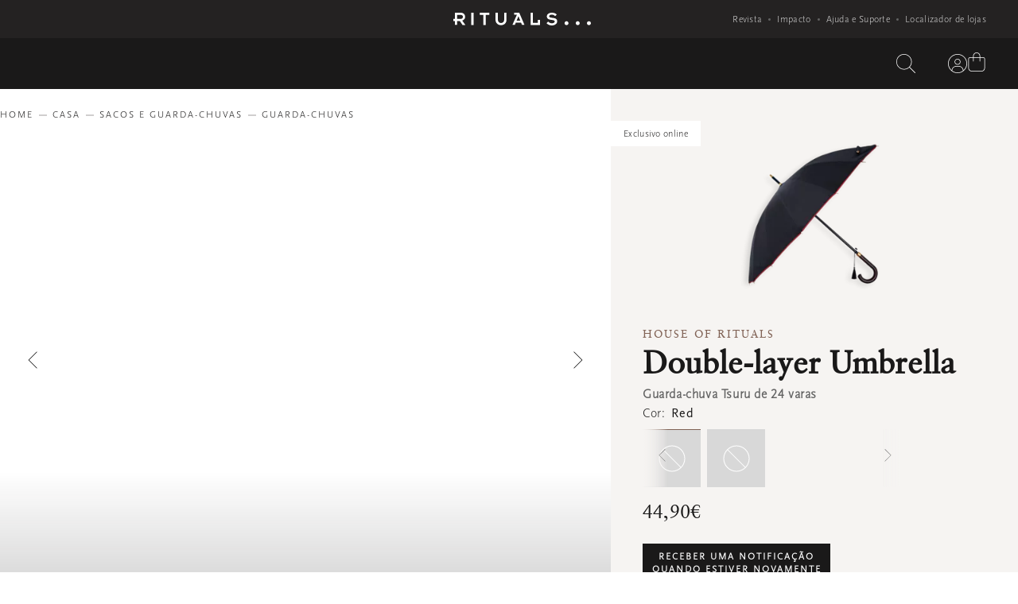

--- FILE ---
content_type: text/css; charset=utf8
request_url: https://www.rituals.com/mobify/bundle/3510/main.css
body_size: 40654
content:
.XTrD8gFe{color:#1a1919;font-family:ClassGarmnd BT,Times New Roman,serif;font-style:normal;font-weight:400}.XTrD8gFe.teLz_1gn{font-size:28px;line-height:40px}@media (min-width:1024px){.XTrD8gFe.teLz_1gn{font-size:40px;line-height:56px}}@media (min-width:2560px){.XTrD8gFe.teLz_1gn{font-size:54px;line-height:64px}}.XTrD8gFe.kAXJXMv4{font-size:24px;line-height:32px}@media (min-width:1024px){.XTrD8gFe.kAXJXMv4{font-size:36px;line-height:48px}}@media (min-width:2560px){.XTrD8gFe.kAXJXMv4{font-size:48px;line-height:64px}}.XTrD8gFe.nrVMhYVG{font-size:20px;line-height:32px}@media (min-width:1024px){.XTrD8gFe.nrVMhYVG{font-size:30px;line-height:40px}}@media (min-width:2560px){.XTrD8gFe.nrVMhYVG{font-size:40px;line-height:56px}}.XTrD8gFe.a82g06OF{font-size:18px;line-height:24px}@media (min-width:1024px){.XTrD8gFe.a82g06OF{font-size:24px;line-height:32px}}@media (min-width:2560px){.XTrD8gFe.a82g06OF{font-size:30px;line-height:40px}}.XTrD8gFe.RXvTnJzk{font-size:16px;line-height:24px}@media (min-width:1024px){.XTrD8gFe.RXvTnJzk{font-size:20px;line-height:32px}}@media (min-width:2560px){.XTrD8gFe.RXvTnJzk{font-size:24px;line-height:40px}}.XTrD8gFe.U_KlUXtn{font-size:14px;line-height:24px}@media (min-width:1024px){.XTrD8gFe.U_KlUXtn{font-size:16px;line-height:24px}}@media (min-width:2560px){.XTrD8gFe.U_KlUXtn{font-size:20px;line-height:32px}}.XTrD8gFe.EE0YBGpA{font-size:32px;line-height:40px}@media (min-width:1024px){.XTrD8gFe.EE0YBGpA{font-size:40px;line-height:48px}}@media (min-width:2560px){.XTrD8gFe.EE0YBGpA{font-size:60px;line-height:72px}}.PmN6Yk3r{color:#1a1919;font-family:Scala Sans Pro,Segoe UI,Roboto,Helvetica Neue,sans-serif}.PmN6Yk3r.Nfq4TqdI{font-size:12px;letter-spacing:.3px;line-height:16px}@media (min-width:2560px){.PmN6Yk3r.Nfq4TqdI{font-size:14px;line-height:24px}}.PmN6Yk3r.mcvkN51T{font-size:14px;letter-spacing:.3px;line-height:24px}@media (min-width:2560px){.PmN6Yk3r.mcvkN51T{font-size:16px;letter-spacing:.6px;line-height:24px}}.PmN6Yk3r.yFZfQKg5{font-size:16px;letter-spacing:.6px;line-height:24px}@media (min-width:2560px){.PmN6Yk3r.yFZfQKg5{font-size:18px;line-height:32px}}.PmN6Yk3r.H6kGoOCr{font-family:Scala Sans Pro,Segoe UI,Roboto,Helvetica Neue,sans-serif;font-weight:300}.PmN6Yk3r.ODpHmybu{font-family:Scala Sans Pro Regular,Segoe UI,Roboto,Helvetica Neue,sans-serif;font-weight:400}.PmN6Yk3r.VarBSjLg{font-family:Scala Sans Pro Bold,Segoe UI,Roboto,Helvetica Neue,sans-serif}.PmN6Yk3r.ORfRuNvS{font-family:Scala Sans Pro Italic,Segoe UI,Roboto,Helvetica Neue,sans-serif}._jz_51Ia{text-decoration:underline}.ql00eotn{background:#1a1919;height:100vh;left:0;position:fixed;top:0;width:100%;z-index:98}:host,:root{--fa-font-solid:normal 900 1em/1 "Font Awesome 6 Free";--fa-font-regular:normal 400 1em/1 "Font Awesome 6 Free";--fa-font-light:normal 300 1em/1 "Font Awesome 6 Pro";--fa-font-thin:normal 100 1em/1 "Font Awesome 6 Pro";--fa-font-duotone:normal 900 1em/1 "Font Awesome 6 Duotone";--fa-font-duotone-regular:normal 400 1em/1 "Font Awesome 6 Duotone";--fa-font-duotone-light:normal 300 1em/1 "Font Awesome 6 Duotone";--fa-font-duotone-thin:normal 100 1em/1 "Font Awesome 6 Duotone";--fa-font-brands:normal 400 1em/1 "Font Awesome 6 Brands";--fa-font-sharp-solid:normal 900 1em/1 "Font Awesome 6 Sharp";--fa-font-sharp-regular:normal 400 1em/1 "Font Awesome 6 Sharp";--fa-font-sharp-light:normal 300 1em/1 "Font Awesome 6 Sharp";--fa-font-sharp-thin:normal 100 1em/1 "Font Awesome 6 Sharp";--fa-font-sharp-duotone-solid:normal 900 1em/1 "Font Awesome 6 Sharp Duotone";--fa-font-sharp-duotone-regular:normal 400 1em/1 "Font Awesome 6 Sharp Duotone";--fa-font-sharp-duotone-light:normal 300 1em/1 "Font Awesome 6 Sharp Duotone";--fa-font-sharp-duotone-thin:normal 100 1em/1 "Font Awesome 6 Sharp Duotone"}svg.svg-inline--fa:not(:host),svg.svg-inline--fa:not(:root){box-sizing:content-box;overflow:visible}.svg-inline--fa{display:var(--fa-display,inline-block);height:1em;overflow:visible;vertical-align:-.125em}.svg-inline--fa.fa-2xs{vertical-align:.1em}.svg-inline--fa.fa-xs{vertical-align:0}.svg-inline--fa.fa-sm{vertical-align:-.07143em}.svg-inline--fa.fa-lg{vertical-align:-.2em}.svg-inline--fa.fa-xl{vertical-align:-.25em}.svg-inline--fa.fa-2xl{vertical-align:-.3125em}.svg-inline--fa.fa-pull-left{margin-right:var(--fa-pull-margin,.3em);width:auto}.svg-inline--fa.fa-pull-right{margin-left:var(--fa-pull-margin,.3em);width:auto}.svg-inline--fa.fa-li{top:.25em;width:var(--fa-li-width,2em)}.svg-inline--fa.fa-fw{width:var(--fa-fw-width,1.25em)}.fa-layers svg.svg-inline--fa{bottom:0;left:0;margin:auto;position:absolute;right:0;top:0}.fa-layers-counter,.fa-layers-text{display:inline-block;position:absolute;text-align:center}.fa-layers{display:inline-block;height:1em;position:relative;text-align:center;vertical-align:-.125em;width:1em}.fa-layers svg.svg-inline--fa{transform-origin:center center}.fa-layers-text{left:50%;top:50%;transform:translate(-50%,-50%);transform-origin:center center}.fa-layers-counter{background-color:var(--fa-counter-background-color,#ff253a);border-radius:var(--fa-counter-border-radius,1em);box-sizing:border-box;color:var(--fa-inverse,#fff);line-height:var(--fa-counter-line-height,1);max-width:var(--fa-counter-max-width,5em);min-width:var(--fa-counter-min-width,1.5em);overflow:hidden;padding:var(--fa-counter-padding,.25em .5em);right:var(--fa-right,0);text-overflow:ellipsis;top:var(--fa-top,0);transform:scale(var(--fa-counter-scale,.25));transform-origin:top right}.fa-layers-bottom-right{bottom:var(--fa-bottom,0);right:var(--fa-right,0);top:auto;transform:scale(var(--fa-layers-scale,.25));transform-origin:bottom right}.fa-layers-bottom-left{bottom:var(--fa-bottom,0);left:var(--fa-left,0);right:auto;top:auto;transform:scale(var(--fa-layers-scale,.25));transform-origin:bottom left}.fa-layers-top-right{right:var(--fa-right,0);top:var(--fa-top,0);transform:scale(var(--fa-layers-scale,.25));transform-origin:top right}.fa-layers-top-left{left:var(--fa-left,0);right:auto;top:var(--fa-top,0);transform:scale(var(--fa-layers-scale,.25));transform-origin:top left}.fa-1x{font-size:1em}.fa-2x{font-size:2em}.fa-3x{font-size:3em}.fa-4x{font-size:4em}.fa-5x{font-size:5em}.fa-6x{font-size:6em}.fa-7x{font-size:7em}.fa-8x{font-size:8em}.fa-9x{font-size:9em}.fa-10x{font-size:10em}.fa-2xs{font-size:.625em;line-height:.1em;vertical-align:.225em}.fa-xs{font-size:.75em;line-height:.08333em;vertical-align:.125em}.fa-sm{font-size:.875em;line-height:.07143em;vertical-align:.05357em}.fa-lg{font-size:1.25em;line-height:.05em;vertical-align:-.075em}.fa-xl{font-size:1.5em;line-height:.04167em;vertical-align:-.125em}.fa-2xl{font-size:2em;line-height:.03125em;vertical-align:-.1875em}.fa-fw{text-align:center;width:1.25em}.fa-ul{list-style-type:none;margin-left:var(--fa-li-margin,2.5em);padding-left:0}.fa-ul>li{position:relative}.fa-li{left:calc(var(--fa-li-width, 2em)*-1);line-height:inherit;position:absolute;text-align:center;width:var(--fa-li-width,2em)}.fa-border{border-color:var(--fa-border-color,#eee);border-radius:var(--fa-border-radius,.1em);border-style:var(--fa-border-style,solid);border-width:var(--fa-border-width,.08em);padding:var(--fa-border-padding,.2em .25em .15em)}.fa-pull-left{float:left;margin-right:var(--fa-pull-margin,.3em)}.fa-pull-right{float:right;margin-left:var(--fa-pull-margin,.3em)}.fa-beat{animation-delay:var(--fa-animation-delay,0s);animation-direction:var(--fa-animation-direction,normal);animation-duration:var(--fa-animation-duration,1s);animation-iteration-count:var(--fa-animation-iteration-count,infinite);animation-name:fa-beat;animation-timing-function:var(--fa-animation-timing,ease-in-out)}.fa-bounce{animation-delay:var(--fa-animation-delay,0s);animation-direction:var(--fa-animation-direction,normal);animation-duration:var(--fa-animation-duration,1s);animation-iteration-count:var(--fa-animation-iteration-count,infinite);animation-name:fa-bounce;animation-timing-function:var(--fa-animation-timing,cubic-bezier(.28,.84,.42,1))}.fa-fade{animation-iteration-count:var(--fa-animation-iteration-count,infinite);animation-name:fa-fade;animation-timing-function:var(--fa-animation-timing,cubic-bezier(.4,0,.6,1))}.fa-beat-fade,.fa-fade{animation-delay:var(--fa-animation-delay,0s);animation-direction:var(--fa-animation-direction,normal);animation-duration:var(--fa-animation-duration,1s)}.fa-beat-fade{animation-iteration-count:var(--fa-animation-iteration-count,infinite);animation-name:fa-beat-fade;animation-timing-function:var(--fa-animation-timing,cubic-bezier(.4,0,.6,1))}.fa-flip{animation-delay:var(--fa-animation-delay,0s);animation-direction:var(--fa-animation-direction,normal);animation-duration:var(--fa-animation-duration,1s);animation-iteration-count:var(--fa-animation-iteration-count,infinite);animation-name:fa-flip;animation-timing-function:var(--fa-animation-timing,ease-in-out)}.fa-shake{animation-duration:var(--fa-animation-duration,1s);animation-iteration-count:var(--fa-animation-iteration-count,infinite);animation-name:fa-shake;animation-timing-function:var(--fa-animation-timing,linear)}.fa-shake,.fa-spin{animation-delay:var(--fa-animation-delay,0s);animation-direction:var(--fa-animation-direction,normal)}.fa-spin{animation-duration:var(--fa-animation-duration,2s);animation-iteration-count:var(--fa-animation-iteration-count,infinite);animation-name:fa-spin;animation-timing-function:var(--fa-animation-timing,linear)}.fa-spin-reverse{--fa-animation-direction:reverse}.fa-pulse,.fa-spin-pulse{animation-direction:var(--fa-animation-direction,normal);animation-duration:var(--fa-animation-duration,1s);animation-iteration-count:var(--fa-animation-iteration-count,infinite);animation-name:fa-spin;animation-timing-function:var(--fa-animation-timing,steps(8))}@media (prefers-reduced-motion:reduce){.fa-beat,.fa-beat-fade,.fa-bounce,.fa-fade,.fa-flip,.fa-pulse,.fa-shake,.fa-spin,.fa-spin-pulse{animation-delay:-1ms;animation-duration:1ms;animation-iteration-count:1;transition-delay:0s;transition-duration:0s}}@keyframes fa-beat{0%,90%{transform:scale(1)}45%{transform:scale(var(--fa-beat-scale,1.25))}}@keyframes fa-bounce{0%{transform:scale(1) translateY(0)}10%{transform:scale(var(--fa-bounce-start-scale-x,1.1),var(--fa-bounce-start-scale-y,.9)) translateY(0)}30%{transform:scale(var(--fa-bounce-jump-scale-x,.9),var(--fa-bounce-jump-scale-y,1.1)) translateY(var(--fa-bounce-height,-.5em))}50%{transform:scale(var(--fa-bounce-land-scale-x,1.05),var(--fa-bounce-land-scale-y,.95)) translateY(0)}57%{transform:scale(1) translateY(var(--fa-bounce-rebound,-.125em))}64%{transform:scale(1) translateY(0)}to{transform:scale(1) translateY(0)}}@keyframes fa-fade{50%{opacity:var(--fa-fade-opacity,.4)}}@keyframes fa-beat-fade{0%,to{opacity:var(--fa-beat-fade-opacity,.4);transform:scale(1)}50%{opacity:1;transform:scale(var(--fa-beat-fade-scale,1.125))}}@keyframes fa-flip{50%{transform:rotate3d(var(--fa-flip-x,0),var(--fa-flip-y,1),var(--fa-flip-z,0),var(--fa-flip-angle,-180deg))}}@keyframes fa-shake{0%{transform:rotate(-15deg)}4%{transform:rotate(15deg)}24%,8%{transform:rotate(-18deg)}12%,28%{transform:rotate(18deg)}16%{transform:rotate(-22deg)}20%{transform:rotate(22deg)}32%{transform:rotate(-12deg)}36%{transform:rotate(12deg)}40%,to{transform:rotate(0deg)}}@keyframes fa-spin{0%{transform:rotate(0deg)}to{transform:rotate(1turn)}}.fa-rotate-90{transform:rotate(90deg)}.fa-rotate-180{transform:rotate(180deg)}.fa-rotate-270{transform:rotate(270deg)}.fa-flip-horizontal{transform:scaleX(-1)}.fa-flip-vertical{transform:scaleY(-1)}.fa-flip-both,.fa-flip-horizontal.fa-flip-vertical{transform:scale(-1)}.fa-rotate-by{transform:rotate(var(--fa-rotate-angle,0))}.fa-stack{display:inline-block;height:2em;position:relative;vertical-align:middle;width:2.5em}.fa-stack-1x,.fa-stack-2x{bottom:0;left:0;margin:auto;position:absolute;right:0;top:0;z-index:var(--fa-stack-z-index,auto)}.svg-inline--fa.fa-stack-1x{height:1em;width:1.25em}.svg-inline--fa.fa-stack-2x{height:2em;width:2.5em}.fa-inverse{color:var(--fa-inverse,#fff)}.fa-sr-only,.fa-sr-only-focusable:not(:focus),.sr-only,.sr-only-focusable:not(:focus){height:1px;margin:-1px;overflow:hidden;padding:0;position:absolute;width:1px;clip:rect(0,0,0,0);border-width:0;white-space:nowrap}.svg-inline--fa .fa-primary{fill:var(--fa-primary-color,currentColor);opacity:var(--fa-primary-opacity,1)}.svg-inline--fa .fa-secondary{fill:var(--fa-secondary-color,currentColor)}.svg-inline--fa .fa-secondary,.svg-inline--fa.fa-swap-opacity .fa-primary{opacity:var(--fa-secondary-opacity,.4)}.svg-inline--fa.fa-swap-opacity .fa-secondary{opacity:var(--fa-primary-opacity,1)}.svg-inline--fa mask .fa-primary,.svg-inline--fa mask .fa-secondary{fill:#000}.hKGTj_2d{align-items:center;background-color:#fff;display:flex;flex-direction:column;left:50%;padding:40px 24px;position:fixed;top:50%;transform:translate(-50%,-50%);width:calc(100% - 48px);z-index:999}@media (min-width:768px) and (max-width:1023px){.hKGTj_2d{margin:0;padding:40px 48px;width:calc(100% - 160px)}}@media (min-width:1024px){.hKGTj_2d{padding:48px 64px;width:640px}}@media (min-width:2560px){.hKGTj_2d{width:720px}}.hKGTj_2d .l7rucDBe{display:flex;margin-top:24px;row-gap:16px;width:100%}@media (min-width:1024px){.hKGTj_2d .l7rucDBe{margin-top:32px}}.hKGTj_2d .lLJmJ87R{flex-direction:column}.hKGTj_2d .Er_ijtMU{column-gap:16px;flex-direction:row;justify-content:center}.hKGTj_2d .w3hLAMLI{text-align:center;text-wrap:pretty}.hKGTj_2d .w3hLAMLI p{font-size:14px;margin-top:8px}@media (min-width:1024px){.hKGTj_2d .w3hLAMLI p{font-size:16px}}.hKGTj_2d .g3DqpBDr{cursor:pointer;height:24px;position:absolute;right:16px;top:16px;width:24px}@media (min-width:768px) and (max-width:1023px){.hKGTj_2d .g3DqpBDr{right:16px;top:16px}}@media (min-width:1024px){.hKGTj_2d .g3DqpBDr{right:24px;top:24px}}.paN_2b0q{align-items:center;cursor:pointer;display:flex;font-family:Scala Sans Pro,Segoe UI,Roboto,Helvetica Neue,sans-serif;font-size:12px;gap:8px;height:48px;justify-content:center;letter-spacing:2px;line-height:16px;padding:0 32px;text-align:center;text-transform:uppercase}.OnN47eee{flex-direction:row-reverse}._HYf2jhj{background-color:var(--primaryBackgroundColor);border:1px solid var(--primaryBackgroundColor);color:var(--primaryTextColor)}._HYf2jhj:disabled{background-color:var(--disabledBackgroundColor);border-color:var(--disabledBackgroundColor);color:var(--disabledTextColor)}@media (hover:hover) and (pointer:fine){._HYf2jhj:hover{background-color:var(--primaryHoverBackgroundColor);border:1px solid var(--primaryHoverBackgroundColor)}}@media (max-width:1023px){._HYf2jhj:active{background-color:var(--primaryHoverBackgroundColor);border:1px solid var(--primaryHoverBackgroundColor)}}.dX2ublYy{background-color:transparent;border:1px solid var(--secondaryBorderColor);color:var(--secondaryTextColor)}.dX2ublYy:hover{background-color:var(--secondaryHoverBackgroundColor);color:var(--secondaryHoverTextColor)}.dX2ublYy:disabled{background-color:transparent}.KwTsJqLs,.dX2ublYy:disabled{color:var(--secondaryTextColor)}.KwTsJqLs{height:auto;padding:0}.KwTsJqLs:hover{text-decoration:underline;text-underline-offset:6px}.KtIkhfdS{color:var(--linkTextColor);height:auto;letter-spacing:.3px;padding:0;text-decoration:underline;text-transform:none}.KtIkhfdS:hover{text-decoration:none}.mFDdVuRG{font-size:12px;padding:10px 32px}._aZfChOh{font-size:14px;padding:11px 32px}.zowRTi1I{font-size:16px;padding:12px 32px}.Q_yJvmwx{font-size:0;padding:12px}.Q_yJvmwx svg{height:24px;width:24px}.paN_2b0q.oAbJp66M{--primaryBackgroundColor:#1a1919;--primaryTextColor:#fff;--primaryHoverBackgroundColor:#453f3f;--disabledBackgroundColor:#d8d8d8;--disabledTextColor:#333;--secondaryBorderColor:rgba(26,25,25,.16);--secondaryTextColor:#1a1919;--secondaryHoverBackgroundColor:#1a1919;--secondaryHoverTextColor:#fff;--linkTextColor:#816356}.paN_2b0q.xwyXuZx7{--primaryBackgroundColor:#fff;--primaryTextColor:#1a1919;--primaryHoverBackgroundColor:#d8d8d8;--disabledBackgroundColor:#626262;--disabledTextColor:#d8d8d8;--secondaryBorderColor:hsla(0,0%,100%,.24);--secondaryTextColor:#fff;--secondaryHoverBackgroundColor:#fff;--secondaryHoverTextColor:#1a1919}.oS46mg1x{height:100%;position:relative;width:100%}.KdGr36in{background-color:var(--backgroundColor);border:1px solid var(--borderColor);border-radius:16px;color:var(--textColor);display:inline-flex;flex-shrink:0;font-size:14px;font-style:normal;font-weight:300;justify-content:center;letter-spacing:.4px;line-height:14px;padding:8px 16px}.KdGr36in span{align-items:center;color:#7f7f7f;display:flex;justify-content:center;margin-left:8px}.KdGr36in.kHTnM7dY{--borderColor:#d8d8d8;--backgroundColor:transparent;--hoverBackground:#242222;--hoverColor:#fff;--textColor:#1a1919}.KdGr36in.QjBswwhr{--borderColor:transparent;--backgroundColor:rgba(26,25,25,.6);--hoverBackground:#fff;--hoverColor:#1a1919;--textColor:#fff}.KdGr36in.QMrG7SXV{background-color:var(--hoverBackground);border-color:var(--hoverBackground);padding-right:12px}.KdGr36in.QMrG7SXV,.KdGr36in.QMrG7SXV p{color:var(--hoverColor)}@media (min-width:1024px){.KdGr36in:hover{background-color:var(--hoverBackground);border-color:var(--hoverBackground);color:var(--hoverColor)}}.GOvZVROW{cursor:pointer;display:block;margin:auto;padding:16px 0;width:100%}.GOvZVROW .ihMAnLNr{width:auto}.GOvZVROW .ihMAnLNr:first-child{padding-left:16px}.tzCk7cZ3{align-items:center;bottom:40px;display:flex;gap:16px;opacity:0;position:absolute;right:40px;transition:opacity .6s cubic-bezier(.32,.24,.15,1) .3s;z-index:3}.tzCk7cZ3 svg{background:transparent;border:1px solid hsla(0,0%,100%,.24);border-radius:50px;color:#fff;height:24px;max-width:24px;padding:12px;width:24px}@media (min-width:768px){.tzCk7cZ3 svg{padding:20px}}.wKZoFyhN{height:100%;overflow:hidden;position:relative;width:100%}.wKZoFyhN img,.wKZoFyhN video{height:100%;object-fit:cover;width:100%}.KNRcT8Pa{height:100%}.wKZoFyhN:hover .tzCk7cZ3{opacity:1}.UjvXMPVh{appearance:none;background:transparent;cursor:pointer;display:none;height:72px;padding-left:15px;position:absolute;top:0;transform:rotate(-90deg);transform-origin:top left}.UjvXMPVh:focus{outline:none}.UjvXMPVh::-webkit-slider-runnable-track{border-top:1px solid hsla(0,0%,100%,.24)}.UjvXMPVh::-moz-range-track{border-top:1px solid hsla(0,0%,100%,.24)}.UjvXMPVh::-webkit-slider-thumb{appearance:none;background-color:#fff;border-radius:50%;cursor:pointer;height:18px;margin-top:-9px;width:18px}.UjvXMPVh::-moz-range-thumb{appearance:none;background-color:#fff;border-radius:50%;cursor:pointer;height:18px;margin-top:-9px;width:18px}.RyTLi6zH:hover .UjvXMPVh{display:block}@font-face{font-family:swiper-icons;font-style:normal;font-weight:400;src:url("data:application/font-woff;charset=utf-8;base64, [base64]//wADZ2x5ZgAAAywAAADMAAAD2MHtryVoZWFkAAABbAAAADAAAAA2E2+eoWhoZWEAAAGcAAAAHwAAACQC9gDzaG10eAAAAigAAAAZAAAArgJkABFsb2NhAAAC0AAAAFoAAABaFQAUGG1heHAAAAG8AAAAHwAAACAAcABAbmFtZQAAA/gAAAE5AAACXvFdBwlwb3N0AAAFNAAAAGIAAACE5s74hXjaY2BkYGAAYpf5Hu/j+W2+MnAzMYDAzaX6QjD6/4//Bxj5GA8AuRwMYGkAPywL13jaY2BkYGA88P8Agx4j+/8fQDYfA1AEBWgDAIB2BOoAeNpjYGRgYNBh4GdgYgABEMnIABJzYNADCQAACWgAsQB42mNgYfzCOIGBlYGB0YcxjYGBwR1Kf2WQZGhhYGBiYGVmgAFGBiQQkOaawtDAoMBQxXjg/wEGPcYDDA4wNUA2CCgwsAAAO4EL6gAAeNpj2M0gyAACqxgGNWBkZ2D4/wMA+xkDdgAAAHjaY2BgYGaAYBkGRgYQiAHyGMF8FgYHIM3DwMHABGQrMOgyWDLEM1T9/w8UBfEMgLzE////P/5//f/V/xv+r4eaAAeMbAxwIUYmIMHEgKYAYjUcsDAwsLKxc3BycfPw8jEQA/[base64]/uznmfPFBNODM2K7MTQ45YEAZqGP81AmGGcF3iPqOop0r1SPTaTbVkfUe4HXj97wYE+yNwWYxwWu4v1ugWHgo3S1XdZEVqWM7ET0cfnLGxWfkgR42o2PvWrDMBSFj/IHLaF0zKjRgdiVMwScNRAoWUoH78Y2icB/yIY09An6AH2Bdu/UB+yxopYshQiEvnvu0dURgDt8QeC8PDw7Fpji3fEA4z/PEJ6YOB5hKh4dj3EvXhxPqH/SKUY3rJ7srZ4FZnh1PMAtPhwP6fl2PMJMPDgeQ4rY8YT6Gzao0eAEA409DuggmTnFnOcSCiEiLMgxCiTI6Cq5DZUd3Qmp10vO0LaLTd2cjN4fOumlc7lUYbSQcZFkutRG7g6JKZKy0RmdLY680CDnEJ+UMkpFFe1RN7nxdVpXrC4aTtnaurOnYercZg2YVmLN/d/gczfEimrE/fs/bOuq29Zmn8tloORaXgZgGa78yO9/cnXm2BpaGvq25Dv9S4E9+5SIc9PqupJKhYFSSl47+Qcr1mYNAAAAeNptw0cKwkAAAMDZJA8Q7OUJvkLsPfZ6zFVERPy8qHh2YER+3i/BP83vIBLLySsoKimrqKqpa2hp6+jq6RsYGhmbmJqZSy0sraxtbO3sHRydnEMU4uR6yx7JJXveP7WrDycAAAAAAAH//wACeNpjYGRgYOABYhkgZgJCZgZNBkYGLQZtIJsFLMYAAAw3ALgAeNolizEKgDAQBCchRbC2sFER0YD6qVQiBCv/H9ezGI6Z5XBAw8CBK/m5iQQVauVbXLnOrMZv2oLdKFa8Pjuru2hJzGabmOSLzNMzvutpB3N42mNgZGBg4GKQYzBhYMxJLMlj4GBgAYow/P/PAJJhLM6sSoWKfWCAAwDAjgbRAAB42mNgYGBkAIIbCZo5IPrmUn0hGA0AO8EFTQAA")}:root{--swiper-theme-color:#007aff}:host{display:block;margin-left:auto;margin-right:auto;position:relative;z-index:1}.swiper{display:block;list-style:none;margin-left:auto;margin-right:auto;overflow:hidden;padding:0;position:relative;z-index:1}.swiper-vertical>.swiper-wrapper{flex-direction:column}.swiper-wrapper{box-sizing:content-box;display:flex;height:100%;position:relative;transition-property:transform;transition-timing-function:var(--swiper-wrapper-transition-timing-function,initial);width:100%;z-index:1}.swiper-android .swiper-slide,.swiper-ios .swiper-slide,.swiper-wrapper{transform:translateZ(0)}.swiper-horizontal{touch-action:pan-y}.swiper-vertical{touch-action:pan-x}.swiper-slide{display:block;flex-shrink:0;height:100%;position:relative;transition-property:transform;width:100%}.swiper-slide-invisible-blank{visibility:hidden}.swiper-autoheight,.swiper-autoheight .swiper-slide{height:auto}.swiper-autoheight .swiper-wrapper{align-items:flex-start;transition-property:transform,height}.swiper-backface-hidden .swiper-slide{-webkit-backface-visibility:hidden;backface-visibility:hidden;transform:translateZ(0)}.swiper-3d.swiper-css-mode .swiper-wrapper{perspective:1200px}.swiper-3d .swiper-wrapper{transform-style:preserve-3d}.swiper-3d{perspective:1200px}.swiper-3d .swiper-cube-shadow,.swiper-3d .swiper-slide{transform-style:preserve-3d}.swiper-css-mode>.swiper-wrapper{overflow:auto;scrollbar-width:none;-ms-overflow-style:none}.swiper-css-mode>.swiper-wrapper::-webkit-scrollbar{display:none}.swiper-css-mode>.swiper-wrapper>.swiper-slide{scroll-snap-align:start start}.swiper-css-mode.swiper-horizontal>.swiper-wrapper{scroll-snap-type:x mandatory}.swiper-css-mode.swiper-vertical>.swiper-wrapper{scroll-snap-type:y mandatory}.swiper-css-mode.swiper-free-mode>.swiper-wrapper{scroll-snap-type:none}.swiper-css-mode.swiper-free-mode>.swiper-wrapper>.swiper-slide{scroll-snap-align:none}.swiper-css-mode.swiper-centered>.swiper-wrapper:before{content:"";flex-shrink:0;order:9999}.swiper-css-mode.swiper-centered>.swiper-wrapper>.swiper-slide{scroll-snap-align:center center;scroll-snap-stop:always}.swiper-css-mode.swiper-centered.swiper-horizontal>.swiper-wrapper>.swiper-slide:first-child{margin-inline-start:var(--swiper-centered-offset-before)}.swiper-css-mode.swiper-centered.swiper-horizontal>.swiper-wrapper:before{height:100%;min-height:1px;width:var(--swiper-centered-offset-after)}.swiper-css-mode.swiper-centered.swiper-vertical>.swiper-wrapper>.swiper-slide:first-child{margin-block-start:var(--swiper-centered-offset-before)}.swiper-css-mode.swiper-centered.swiper-vertical>.swiper-wrapper:before{height:var(--swiper-centered-offset-after);min-width:1px;width:100%}.swiper-3d .swiper-slide-shadow,.swiper-3d .swiper-slide-shadow-bottom,.swiper-3d .swiper-slide-shadow-left,.swiper-3d .swiper-slide-shadow-right,.swiper-3d .swiper-slide-shadow-top{height:100%;left:0;pointer-events:none;position:absolute;top:0;width:100%;z-index:10}.swiper-3d .swiper-slide-shadow{background:rgba(0,0,0,.15)}.swiper-3d .swiper-slide-shadow-left{background-image:linear-gradient(270deg,rgba(0,0,0,.5),transparent)}.swiper-3d .swiper-slide-shadow-right{background-image:linear-gradient(90deg,rgba(0,0,0,.5),transparent)}.swiper-3d .swiper-slide-shadow-top{background-image:linear-gradient(0deg,rgba(0,0,0,.5),transparent)}.swiper-3d .swiper-slide-shadow-bottom{background-image:linear-gradient(180deg,rgba(0,0,0,.5),transparent)}.swiper-lazy-preloader{border:4px solid var(--swiper-preloader-color,var(--swiper-theme-color));border-radius:50%;border-top:4px solid transparent;box-sizing:border-box;height:42px;left:50%;margin-left:-21px;margin-top:-21px;position:absolute;top:50%;transform-origin:50%;width:42px;z-index:10}.swiper-watch-progress .swiper-slide-visible .swiper-lazy-preloader,.swiper:not(.swiper-watch-progress) .swiper-lazy-preloader{animation:swiper-preloader-spin 1s linear infinite}.swiper-lazy-preloader-white{--swiper-preloader-color:#fff}.swiper-lazy-preloader-black{--swiper-preloader-color:#000}@keyframes swiper-preloader-spin{0%{transform:rotate(0deg)}to{transform:rotate(1turn)}}:root{--swiper-navigation-size:44px}.swiper-button-next,.swiper-button-prev{align-items:center;color:var(--swiper-navigation-color,var(--swiper-theme-color));cursor:pointer;display:flex;height:var(--swiper-navigation-size);justify-content:center;margin-top:calc(0px - var(--swiper-navigation-size)/2);position:absolute;top:var(--swiper-navigation-top-offset,50%);width:calc(var(--swiper-navigation-size)/44*27);z-index:10}.swiper-button-next.swiper-button-disabled,.swiper-button-prev.swiper-button-disabled{cursor:auto;opacity:.35;pointer-events:none}.swiper-button-next.swiper-button-hidden,.swiper-button-prev.swiper-button-hidden{cursor:auto;opacity:0;pointer-events:none}.swiper-navigation-disabled .swiper-button-next,.swiper-navigation-disabled .swiper-button-prev{display:none!important}.swiper-button-next svg,.swiper-button-prev svg{height:100%;object-fit:contain;transform-origin:center;width:100%}.swiper-rtl .swiper-button-next svg,.swiper-rtl .swiper-button-prev svg{transform:rotate(180deg)}.swiper-button-prev,.swiper-rtl .swiper-button-next{left:var(--swiper-navigation-sides-offset,10px);right:auto}.swiper-button-lock{display:none}.swiper-button-next:after,.swiper-button-prev:after{font-family:swiper-icons;font-size:var(--swiper-navigation-size);font-variant:normal;letter-spacing:0;line-height:1;text-transform:none!important}.swiper-button-prev:after,.swiper-rtl .swiper-button-next:after{content:"prev"}.swiper-button-next,.swiper-rtl .swiper-button-prev{left:auto;right:var(--swiper-navigation-sides-offset,10px)}.swiper-button-next:after,.swiper-rtl .swiper-button-prev:after{content:"next"}.swiper-pagination{position:absolute;text-align:center;transform:translateZ(0);transition:opacity .3s;z-index:10}.swiper-pagination.swiper-pagination-hidden{opacity:0}.swiper-pagination-disabled>.swiper-pagination,.swiper-pagination.swiper-pagination-disabled{display:none!important}.swiper-horizontal>.swiper-pagination-bullets,.swiper-pagination-bullets.swiper-pagination-horizontal,.swiper-pagination-custom,.swiper-pagination-fraction{bottom:var(--swiper-pagination-bottom,8px);left:0;top:var(--swiper-pagination-top,auto);width:100%}.swiper-pagination-bullets-dynamic{font-size:0;overflow:hidden}.swiper-pagination-bullets-dynamic .swiper-pagination-bullet{position:relative;transform:scale(.33)}.swiper-pagination-bullets-dynamic .swiper-pagination-bullet-active,.swiper-pagination-bullets-dynamic .swiper-pagination-bullet-active-main{transform:scale(1)}.swiper-pagination-bullets-dynamic .swiper-pagination-bullet-active-prev{transform:scale(.66)}.swiper-pagination-bullets-dynamic .swiper-pagination-bullet-active-prev-prev{transform:scale(.33)}.swiper-pagination-bullets-dynamic .swiper-pagination-bullet-active-next{transform:scale(.66)}.swiper-pagination-bullets-dynamic .swiper-pagination-bullet-active-next-next{transform:scale(.33)}.swiper-pagination-bullet{background:var(--swiper-pagination-bullet-inactive-color,#000);border-radius:var(--swiper-pagination-bullet-border-radius,50%);display:inline-block;height:var(--swiper-pagination-bullet-height,var(--swiper-pagination-bullet-size,8px));opacity:var(--swiper-pagination-bullet-inactive-opacity,.2);width:var(--swiper-pagination-bullet-width,var(--swiper-pagination-bullet-size,8px))}button.swiper-pagination-bullet{-webkit-appearance:none;appearance:none;border:none;box-shadow:none;margin:0;padding:0}.swiper-pagination-clickable .swiper-pagination-bullet{cursor:pointer}.swiper-pagination-bullet:only-child{display:none!important}.swiper-pagination-bullet-active{background:var(--swiper-pagination-color,var(--swiper-theme-color));opacity:var(--swiper-pagination-bullet-opacity,1)}.swiper-pagination-vertical.swiper-pagination-bullets,.swiper-vertical>.swiper-pagination-bullets{left:var(--swiper-pagination-left,auto);right:var(--swiper-pagination-right,8px);top:50%;transform:translate3d(0,-50%,0)}.swiper-pagination-vertical.swiper-pagination-bullets .swiper-pagination-bullet,.swiper-vertical>.swiper-pagination-bullets .swiper-pagination-bullet{display:block;margin:var(--swiper-pagination-bullet-vertical-gap,6px) 0}.swiper-pagination-vertical.swiper-pagination-bullets.swiper-pagination-bullets-dynamic,.swiper-vertical>.swiper-pagination-bullets.swiper-pagination-bullets-dynamic{top:50%;transform:translateY(-50%);width:8px}.swiper-pagination-vertical.swiper-pagination-bullets.swiper-pagination-bullets-dynamic .swiper-pagination-bullet,.swiper-vertical>.swiper-pagination-bullets.swiper-pagination-bullets-dynamic .swiper-pagination-bullet{display:inline-block;transition:transform .2s,top .2s}.swiper-horizontal>.swiper-pagination-bullets .swiper-pagination-bullet,.swiper-pagination-horizontal.swiper-pagination-bullets .swiper-pagination-bullet{margin:0 var(--swiper-pagination-bullet-horizontal-gap,4px)}.swiper-horizontal>.swiper-pagination-bullets.swiper-pagination-bullets-dynamic,.swiper-pagination-horizontal.swiper-pagination-bullets.swiper-pagination-bullets-dynamic{left:50%;transform:translateX(-50%);white-space:nowrap}.swiper-horizontal>.swiper-pagination-bullets.swiper-pagination-bullets-dynamic .swiper-pagination-bullet,.swiper-pagination-horizontal.swiper-pagination-bullets.swiper-pagination-bullets-dynamic .swiper-pagination-bullet{transition:transform .2s,left .2s}.swiper-horizontal.swiper-rtl>.swiper-pagination-bullets-dynamic .swiper-pagination-bullet{transition:transform .2s,right .2s}.swiper-pagination-fraction{color:var(--swiper-pagination-fraction-color,inherit)}.swiper-pagination-progressbar{background:var(--swiper-pagination-progressbar-bg-color,rgba(0,0,0,.25));position:absolute}.swiper-pagination-progressbar .swiper-pagination-progressbar-fill{background:var(--swiper-pagination-color,var(--swiper-theme-color));height:100%;left:0;position:absolute;top:0;transform:scale(0);transform-origin:left top;width:100%}.swiper-rtl .swiper-pagination-progressbar .swiper-pagination-progressbar-fill{transform-origin:right top}.swiper-horizontal>.swiper-pagination-progressbar,.swiper-pagination-progressbar.swiper-pagination-horizontal,.swiper-pagination-progressbar.swiper-pagination-vertical.swiper-pagination-progressbar-opposite,.swiper-vertical>.swiper-pagination-progressbar.swiper-pagination-progressbar-opposite{height:var(--swiper-pagination-progressbar-size,4px);left:0;top:0;width:100%}.swiper-horizontal>.swiper-pagination-progressbar.swiper-pagination-progressbar-opposite,.swiper-pagination-progressbar.swiper-pagination-horizontal.swiper-pagination-progressbar-opposite,.swiper-pagination-progressbar.swiper-pagination-vertical,.swiper-vertical>.swiper-pagination-progressbar{height:100%;left:0;top:0;width:var(--swiper-pagination-progressbar-size,4px)}.swiper-pagination-lock{display:none}.swiper-fade.swiper-free-mode .swiper-slide{transition-timing-function:ease-out}.swiper-fade .swiper-slide{pointer-events:none;transition-property:opacity}.swiper-fade .swiper-slide .swiper-slide{pointer-events:none}.swiper-fade .swiper-slide-active,.swiper-fade .swiper-slide-active .swiper-slide-active{pointer-events:auto}.KjYGUuoL{height:100%;position:relative}.KjYGUuoL .mvnlOtUz{position:absolute;top:0;width:100%;z-index:10}.KjYGUuoL .Jp7T8WvP{height:100%;position:absolute;width:100%;z-index:10}.KjYGUuoL .WeshqqAh{border:0;color:transparent;display:block;height:100%;padding:0;text-transform:none;width:100%;z-index:10}.KjYGUuoL .WeshqqAh:hover{background-color:unset}.KjYGUuoL img{height:100%;object-fit:cover;width:100%}.LFSOyfzS{display:none;inset:0;position:absolute}.paHrwCRJ{display:block}.KjYGUuoL .c9AAYzN3{--themeColor:#fff;--swiper-navigation-sides-offset:0;--swiper-navigation-size:20px;--swiper-navigation-top-offset:0;--swiper-pagination-bottom:32px;--swiper-pagination-bullet-inactive-color:#ccc;--swiper-pagination-bullet-inactive-opacity:1;--swiper-pagination-bullet-size:4px;--swiper-theme-color:var(--themeColor);display:block;height:100%}@media (min-width:768px){.KjYGUuoL .c9AAYzN3{--swiper-navigation-sides-offset:56px}}@media (min-width:1440px){.KjYGUuoL .c9AAYzN3{--swiper-navigation-sides-offset:96px}}@media (min-width:2560px){.KjYGUuoL .c9AAYzN3{--swiper-navigation-sides-offset:128px;--swiper-pagination-bottom:72px}}.KjYGUuoL .SpnPh2BI{height:100%;left:0;opacity:1;overflow:hidden;position:absolute;top:0;transition:opacity 0s ease;width:100%;z-index:2}.KjYGUuoL .WZiiYKns{display:none}.KjYGUuoL .c9AAYzN3.EpBzIbJB .PCQvUdmD{cursor:pointer}.KjYGUuoL .c9AAYzN3.EpBzIbJB .dcEF1pnP{cursor:unset}.KjYGUuoL .c9AAYzN3.EpBzIbJB .tgjFDRZI{background:linear-gradient(180deg,#000 -.38%,rgba(36,34,34,0) 0,#000);bottom:0;height:20%;opacity:.16;position:absolute;width:100%;z-index:1}.KjYGUuoL .c9AAYzN3.VbKC0E8Z{display:none}.KjYGUuoL .c9AAYzN3.PkUb1Tm0{height:100vh;inset:0;position:fixed;width:100vw;z-index:1000}.KjYGUuoL .c9AAYzN3.PkUb1Tm0 .SXgZDkIu{background-color:#f6f4f2}.KjYGUuoL .c9AAYzN3 .JCEBnulk{display:inline}.KjYGUuoL .c9AAYzN3 .SXgZDkIu{background-color:#fff;height:100%;overflow:hidden;width:100%}.KjYGUuoL .c9AAYzN3 .ZX6NiDGr{height:100%;position:relative;width:100%}.KjYGUuoL .fepbpioE{animation-duration:10s;animation-fill-mode:forwards;animation-iteration-count:infinite;animation-name:Eu8pvyR_;animation-timing-function:linear}.KjYGUuoL .DFKn4Bch,.KjYGUuoL .vvFZ51sG{align-items:center;bottom:0;display:flex;flex-direction:column;gap:16px;justify-content:flex-end;padding-bottom:120px;pointer-events:none;position:absolute;width:100%;z-index:11}@media (min-width:1024px){.KjYGUuoL .DFKn4Bch,.KjYGUuoL .vvFZ51sG{gap:24px;padding-bottom:136px}}@media (min-width:2560px){.KjYGUuoL .DFKn4Bch,.KjYGUuoL .vvFZ51sG{padding-bottom:160px}}.KjYGUuoL .DFKn4Bch>*,.KjYGUuoL .vvFZ51sG>*{pointer-events:auto}.KjYGUuoL .DFKn4Bch .e44NcEjr,.KjYGUuoL .vvFZ51sG .e44NcEjr{height:40px;position:relative;width:40px}@media (min-width:1024px){.KjYGUuoL .DFKn4Bch .e44NcEjr,.KjYGUuoL .vvFZ51sG .e44NcEjr{height:48px;width:48px}}@media (min-width:1440px){.KjYGUuoL .DFKn4Bch .e44NcEjr,.KjYGUuoL .vvFZ51sG .e44NcEjr{height:64px;width:64px}}@media (min-width:2560px){.KjYGUuoL .DFKn4Bch .e44NcEjr,.KjYGUuoL .vvFZ51sG .e44NcEjr{height:88px;width:88px}}.KjYGUuoL .DFKn4Bch .e44NcEjr img,.KjYGUuoL .vvFZ51sG .e44NcEjr img{height:100%;width:100%}.KjYGUuoL .DFKn4Bch .BSDp4rNn,.KjYGUuoL .vvFZ51sG .BSDp4rNn{align-items:center;display:flex;flex-direction:column;max-width:278px;padding:0 24px;text-align:center}@media (min-width:1024px){.KjYGUuoL .DFKn4Bch .BSDp4rNn,.KjYGUuoL .vvFZ51sG .BSDp4rNn{gap:8px;max-width:480px}}.KjYGUuoL .DFKn4Bch .uKStixKh,.KjYGUuoL .vvFZ51sG .uKStixKh{color:#fff}.KjYGUuoL .DFKn4Bch .TkUtuFGl,.KjYGUuoL .vvFZ51sG .TkUtuFGl{color:#fff;font-family:ClassGarmnd BT,Times New Roman,serif;font-size:12px;font-style:normal;font-weight:400;letter-spacing:1.8px;line-height:16px;text-align:center;text-transform:uppercase}.KjYGUuoL .DFKn4Bch ._URfKVBn,.KjYGUuoL .vvFZ51sG ._URfKVBn{align-items:center;background-color:#fff;border:0;color:#1a1919;cursor:pointer;display:flex;font-family:Scala Sans Pro,Segoe UI,Roboto,Helvetica Neue,sans-serif;font-size:12px;height:48px;justify-content:center;letter-spacing:2px;line-height:16px;padding:0 32px;text-align:center;text-transform:uppercase;transition:all .3s;z-index:3}.KjYGUuoL .DFKn4Bch ._URfKVBn:hover,.KjYGUuoL .vvFZ51sG ._URfKVBn:hover{background-color:#d8d8d8}.KjYGUuoL .DFKn4Bch ._URfKVBn:active,.KjYGUuoL .vvFZ51sG ._URfKVBn:active{background-color:#626262;color:#fff}.KjYGUuoL .DFKn4Bch{align-items:flex-start;margin-left:24px;width:auto}@media (min-width:768px){.KjYGUuoL .DFKn4Bch{margin-left:96px}}@media (min-width:1440px){.KjYGUuoL .DFKn4Bch{margin-left:156px}}@media (min-width:2560px){.KjYGUuoL .DFKn4Bch{margin-left:320px}}.KjYGUuoL .DFKn4Bch .BSDp4rNn{align-items:flex-start;padding:0;text-align:left}.KjYGUuoL .DFKn4Bch .TkUtuFGl{text-align:left}.KjYGUuoL .RVlHEvjj{background:linear-gradient(180deg,#000 -.38%,rgba(36,34,34,0) 0,#000);height:100%;left:0;opacity:.64;position:absolute;top:0;width:100%;z-index:1}.KjYGUuoL .fwzVAlV5{bottom:24px;display:flex;gap:12px;position:absolute;right:28px;z-index:1}@media (min-width:1024px){.KjYGUuoL .fwzVAlV5{right:32px}}.KjYGUuoL .fwzVAlV5.VO9MsM_A .CsRlVciC,.KjYGUuoL .fwzVAlV5.VO9MsM_A .O6ygaTp9,.KjYGUuoL .fwzVAlV5.VO9MsM_A .eOZB4WJ_{opacity:1}.KjYGUuoL .fwzVAlV5.sj9NIGBr{position:fixed;z-index:1000}.KjYGUuoL .fwzVAlV5 .CsRlVciC,.KjYGUuoL .fwzVAlV5 .O6ygaTp9,.KjYGUuoL .fwzVAlV5 .eOZB4WJ_{align-items:center;background-color:rgba(26,25,25,.6);border:1px solid hsla(0,0%,100%,.4);border-radius:50%;color:#fff;cursor:pointer;display:flex;font-size:16px;height:40px;justify-content:center;opacity:0;transition:background .3s cubic-bezier(.4,0,.25,1),border .3s cubic-bezier(.4,0,.25,1);width:40px;-webkit-tap-highlight-color:rgba(26,25,25,.1)}.KjYGUuoL .fwzVAlV5 .CsRlVciC:hover,.KjYGUuoL .fwzVAlV5 .O6ygaTp9:hover,.KjYGUuoL .fwzVAlV5 .eOZB4WJ_:hover{background-color:#1a1919;border-color:hsla(0,0%,100%,.6)}.KjYGUuoL .MEEQ_hVZ{align-items:center;background-color:rgba(26,25,25,.6);display:flex;left:28px;padding:8px 0;text-align:left;width:auto}@media (min-width:1024px){.KjYGUuoL .MEEQ_hVZ{left:calc(var(--swiper-pagination-bottom) + 12px)}}.KjYGUuoL .MEEQ_hVZ:after,.KjYGUuoL .MEEQ_hVZ:before{background-color:rgba(26,25,25,.6);content:"";height:100%;position:absolute;top:0;width:12px}.KjYGUuoL .MEEQ_hVZ:before{border-radius:12px 0 0 12px;left:-12px}.KjYGUuoL .MEEQ_hVZ:after{border-radius:0 12px 12px 0;right:-12px}.KjYGUuoL .MEEQ_hVZ .JQYmFasg{background-color:var(--themeColor);height:6px;opacity:1;width:6px}.qhGT8N8X{background:#fff;border:none;border-radius:50%;color:#1a1919;cursor:pointer;height:64px;padding:20px;position:fixed;right:40px;top:40px;width:64px;z-index:1001}@keyframes Eu8pvyR_{0%{transform:scale(1.3) translateX(0)}to{transform:scale(1.3) translateX(-38px);@media (min-width:768px){transform:scale(1.1) translateX(-76px)}@media (min-width:1024px){transform:scale(1.1) translateX(-90px)}@media (min-width:2560px){transform:scale(1.1) translateX(-176px)}}}@keyframes DG_MWWmD{0%{opacity:0}to{opacity:1}}@keyframes IRNj_hbp{0%{opacity:1}to{opacity:0}}.xMmvVXna{height:512px;@media only screen and (min-width:768px){height:504px}@media only screen and (min-width:1024px) and (max-width:1280px) and (orientation:landscape){height:480px}@media only screen and (min-width:1440px){height:560px}@media only screen and (min-width:2560px){height:800px}.O41u36hz{div:has(>p){background-color:rgba(26,25,25,.4);border:transparent;padding-right:16px}p{color:#fff;white-space:nowrap}span{display:none}}.swiper-button-lock{display:none!important}swiper-container::part(pagination){background-color:transparent;height:auto!important}}.z_FGa8rt{background-color:#1a1919;height:100vh;max-height:560px;position:relative;width:100%}@media (min-width:768px){.z_FGa8rt{align-items:center;background-color:var(--backgroundColor);display:flex;max-height:800px}}@media (min-width:1024px){.z_FGa8rt{max-height:640px}}@media (min-width:1440px){.z_FGa8rt{max-height:840px}}@media (min-width:2560px){.z_FGa8rt{max-height:1160px}}@media (min-width:768px){.rSUWVOXy{min-height:700px;width:78vw}}.z_FGa8rt .x25k7BWL{background-size:cover;object-fit:cover;position:relative;width:100vw}@media (max-width:767px){.z_FGa8rt .x25k7BWL{height:568px;opacity:.8}.z_FGa8rt .x25k7BWL:after{background:linear-gradient(180deg,rgba(10,21,43,0),#1a1919);bottom:-1px;content:"";height:320px;left:0;position:absolute;width:100%}}@media (min-width:768px){.z_FGa8rt .x25k7BWL{height:100%;width:50vw}}@media (min-width:1440px){.z_FGa8rt .x25k7BWL{width:60vw}}@media (min-width:2560px){.z_FGa8rt .x25k7BWL{width:70vw}}.z_FGa8rt .xFL9Yaww:after{background:linear-gradient(180deg,rgba(10,21,43,0) 0,var(--backgroundColor) 100%)}.z_FGa8rt .f18ejFDG{height:100%;position:relative}.z_FGa8rt .f18ejFDG video{background-size:cover;height:100%;object-fit:cover;width:100vw}@media (max-width:1023px){.z_FGa8rt .f18ejFDG{opacity:.8}.z_FGa8rt .f18ejFDG:after{background:linear-gradient(180deg,rgba(10,21,43,0) 0,var(--backgroundColor) 100%);bottom:-1px;content:"";height:100%;left:0;position:absolute;width:100%}}@media (min-width:768px){.z_FGa8rt .VwInhLI9{width:50vw}.z_FGa8rt .dkczypiD video{width:60vw}}.z_FGa8rt .S3fTikZX{align-items:flex-start;color:var(--titleColor);display:flex;flex-direction:column;font-family:Scala Sans Pro,Segoe UI,Roboto,Helvetica Neue,sans-serif;gap:8px;margin:auto;text-align:center}@media (max-width:767px){.z_FGa8rt .S3fTikZX{align-items:center;bottom:72px;line-height:24px;padding:0 24px;position:absolute;text-align:center;width:auto}.z_FGa8rt .S3fTikZX p{color:#fff}}@media (min-width:768px){.z_FGa8rt .S3fTikZX{max-width:50%;padding:0 40px}}@media (min-width:1024px){.z_FGa8rt .S3fTikZX{justify-content:center;max-width:40%}}@media (min-width:1440px){.z_FGa8rt .S3fTikZX{padding:0 80px}}@media (max-width:767px){.z_FGa8rt .nmFAVRea{align-items:flex-start;bottom:112px;padding:0 24px}}@media (min-width:2560px){.z_FGa8rt .nmFAVRea{max-width:30%;padding:0 128px}}.z_FGa8rt .d1GBetm6{color:var(--paragraphColor);font-family:Scala Sans Pro,Segoe UI,Roboto,Helvetica Neue,sans-serif;font-size:14px;letter-spacing:.4px;line-height:24px;text-align:center}@media (min-width:768px){.z_FGa8rt .d1GBetm6{text-align:left}}@media (min-width:1024px){.z_FGa8rt .d1GBetm6{font-size:16px;letter-spacing:.6px}}.z_FGa8rt .rabDOXhv{text-align:left}.z_FGa8rt .RwPTuQEX{color:var(--titleColor);font-family:ClassGarmnd BT,Times New Roman,serif;font-size:32px;line-height:40px;text-align:left}@media (min-width:1024px){.z_FGa8rt .RwPTuQEX{font-size:40px;line-height:56px}}@media (min-width:1440px){.z_FGa8rt .RwPTuQEX{font-size:50px;line-height:72px}}.z_FGa8rt .bRNyYEWP{text-align:left}@media (min-width:1440px){.z_FGa8rt .bRNyYEWP{line-height:56px}}.z_FGa8rt .qcWX5gXK{align-items:center;cursor:pointer;display:flex;height:48px;justify-content:center;letter-spacing:2px;line-height:16px;margin-top:24px}.z_FGa8rt .WYOdvdtS{border:1px solid var(--buttonBorderColor);color:var(--primaryTextColor);font-size:12px;font-weight:700;letter-spacing:2px;line-height:16px;padding:16px 32px}@media (min-width:768px){.z_FGa8rt .WYOdvdtS{border:1px solid var(--tabletButtonBorderColor);color:var(--titleColor)}}.z_FGa8rt .WYOdvdtS svg{color:var(--primaryTextColor);font-size:16px;margin-right:14px}@media (min-width:768px){.z_FGa8rt .WYOdvdtS svg{color:var(--titleColor)}}.z_FGa8rt .WYOdvdtS:hover{background-color:transparent}.z_FGa8rt .CnQfkSIQ{color:#816356;font-family:ClassGarmnd BT,Times New Roman,serif;font-size:12px;letter-spacing:1.8px;line-height:16px;text-transform:uppercase}.z_FGa8rt.It0YcsH3{--backgroundColor:#fff;--borderOnFocus:#d8d8d8;--errorColor:#ad4141;--iconColor:#816356;--linkColor:#816356;--paragraphColor:#1a1919;--placeholderColor:#626262;--preTitle:#816356;--titleColor:#1a1919;--buttonBorderColor:hsla(0,0%,100%,.24);--tabletButtonBorderColor:rgba(26,25,25,.16)}.z_FGa8rt.QzPHIVr6{--backgroundColor:#faf9f7;--borderOnFocus:#d8d8d8;--errorColor:#ad4141;--iconColor:#816356;--linkColor:#816356;--paragraphColor:#1a1919;--placeholderColor:#626262;--preTitle:#816356;--titleColor:#1a1919;--buttonBorderColor:hsla(0,0%,100%,.24);--tabletButtonBorderColor:rgba(26,25,25,.16)}.z_FGa8rt.wC5uWjHv{--backgroundColor:#f6f4f2;--iconColor:#816356;--linkColor:#816356;--paragraphColor:#1a1919;--preTitle:#816356;--titleColor:#1a1919;--buttonBorderColor:hsla(0,0%,100%,.24);--tabletButtonBorderColor:rgba(26,25,25,.16)}.z_FGa8rt.NbZiqRTC{--backgroundColor:#242222;--iconColor:#fff;--linkColor:#fff;--paragraphColor:#fff;--preTitle:#c2ae99;--titleColor:#fff;--buttonBorderColor:hsla(0,0%,100%,.27);--tabletButtonBorderColor:hsla(0,0%,100%,.27)}.z_FGa8rt._MMwYkuQ{--backgroundColor:#0a152b;--iconColor:#fff;--linkColor:#fff;--paragraphColor:#fff;--preTitle:#c2ae99;--titleColor:#fff;--buttonBorderColor:hsla(0,0%,100%,.27);--tabletButtonBorderColor:hsla(0,0%,100%,.27)}.z_FGa8rt.YyfZDwUV{--backgroundColor:#0d1a34;--iconColor:#fff;--linkColor:#fff;--paragraphColor:#fff;--preTitle:#c2ae99;--titleColor:#fff;--buttonBorderColor:hsla(0,0%,100%,.27);--tabletButtonBorderColor:hsla(0,0%,100%,.27)}.z_FGa8rt.zYlJou_a{--backgroundColor:#19251d;--iconColor:#c2ae99;--linkColor:#c2ae99;--paragraphColor:#fff;--preTitle:#c2ae99;--titleColor:#fff;--buttonBorderColor:hsla(0,0%,100%,.27);--tabletButtonBorderColor:hsla(0,0%,100%,.27)}.z_FGa8rt.FZlZTMll{--backgroundColor:#5b1218;--iconColor:#c2ae99;--linkColor:#c2ae99;--paragraphColor:#fff;--preTitle:#c2ae99;--titleColor:#fff;--buttonBorderColor:hsla(0,0%,100%,.27);--tabletButtonBorderColor:hsla(0,0%,100%,.27)}.z_FGa8rt.FZlZTMll .CnQfkSIQ{color:#fff}.z_FGa8rt.o1ynuMCy{--backgroundColor:#68161d;--iconColor:#c2ae99;--linkColor:#c2ae99;--paragraphColor:#fff;--preTitle:#c2ae99;--titleColor:#fff;--buttonBorderColor:hsla(0,0%,100%,.27);--tabletButtonBorderColor:hsla(0,0%,100%,.27)}.z_FGa8rt.o1ynuMCy .CnQfkSIQ{color:#fff}.U3h6NNO5{background-color:#fff;color:#1a1919;font-family:Scala Sans Pro,Segoe UI,Roboto,Helvetica Neue,sans-serif;font-size:12px;font-weight:300;letter-spacing:.3px;line-height:16px;max-width:120px;padding:8px 16px;text-align:center;width:fit-content}.K6agb1XS{background-color:#ad4141;color:#fff}.KPvvJhJ3{background-color:#626262;color:#fff}.FkS_3lyW{background-color:#fff;color:#ad4141}.cw_mEwCj{display:flex;user-select:none}@media (min-width:768px){.cw_mEwCj{margin:auto}}.PgmTcuuc{align-items:unset;flex-direction:column;gap:40px;height:100%;justify-content:center;padding:40px 80px 80px;width:100%}@media (min-width:768px){.PgmTcuuc{justify-content:space-between;width:400px}}@media (min-width:1024px){.PgmTcuuc{padding:64px 64px 80px}}@media (min-width:2560px){.PgmTcuuc{justify-content:space-around}}.bv2Bfts4{justify-content:space-around;width:100%}@media (min-width:768px){.bv2Bfts4{justify-content:flex-start}}.cw_mEwCj .BEw4hZce{display:block;height:100%;max-width:160px}@media (min-width:768px){.cw_mEwCj .BEw4hZce{max-width:144px}}@media (min-width:1024px){.cw_mEwCj .BEw4hZce{max-width:232px}}@media (min-width:2560px){.cw_mEwCj .BEw4hZce{max-width:320px}}.cw_mEwCj .pKOJqKB3{display:block;overflow:hidden}@media (max-width:767px){.cw_mEwCj .pKOJqKB3{margin:auto}}.cw_mEwCj .Xz1Pk4K2{background-clip:text;color:#816356;font-family:ClassGarmnd BT,Times New Roman,serif;font-size:72px;font-weight:400;line-height:88px;padding-bottom:24px}@media (min-width:768px){.cw_mEwCj .Xz1Pk4K2{font-size:88px;line-height:96px}}@media (min-width:768px) and (max-width:1023px){.cw_mEwCj .FmdyhG9e{font-size:64px;line-height:80px}}.cw_mEwCj .Z0Ahvk9_{align-items:flex-start;display:flex;flex-direction:column;text-align:left;width:100%}@media (max-width:767px){.cw_mEwCj .Z0Ahvk9_{min-width:50%}}.cw_mEwCj .zjQXTjxk{max-width:34ch}.cw_mEwCj .LDt1WpO3{max-width:25ch}@media (min-width:768px){.cw_mEwCj .LDt1WpO3{min-width:20ch}}.cw_mEwCj .Z0Ahvk9_ .Ll7MQMpX{border:1px solid rgba(26,25,25,.16);margin-bottom:12px;order:0;padding:8px 16px}.cw_mEwCj .pGOvpJqs{color:#816356;font-family:ClassGarmnd BT,Times New Roman,serif;font-size:12px;letter-spacing:1.8px;line-height:16px;text-transform:uppercase}@media (max-width:767px){.cw_mEwCj .A0a2hvAZ{font-size:10px}}.cw_mEwCj .yY2OyAwG{font-family:ClassGarmnd BT,Times New Roman,serif;font-size:20px;font-weight:400;letter-spacing:1px;line-height:24px;width:100%}.cw_mEwCj .aRiVkzdg{font-size:20px;line-height:32px}@media (min-width:2560px){.cw_mEwCj .aRiVkzdg{font-size:20px;line-height:40px}}.cw_mEwCj .uKAJ0yZD{font-size:20px;line-height:40px}@media (min-width:1024px){.cw_mEwCj .uKAJ0yZD{font-size:28px}}.cw_mEwCj .dCD8tYcz{color:#626262;font-size:14px;letter-spacing:.4px;line-height:24px}.cw_mEwCj .UlOXhEzE{order:2}.sTQiiQK1{display:flex;height:100%;width:100%}@media (max-width:767px){.sTQiiQK1{flex-flow:column nowrap;justify-content:unset;row-gap:40px}.sTQiiQK1 .FRkuQJYJ{flex-shrink:1;height:fit-content!important;padding:0 24px}.sTQiiQK1 .FRkuQJYJ:last-child{padding-bottom:40px}}.FRkuQJYJ:nth-of-type(odd) img{order:1}.FRkuQJYJ:nth-of-type(odd) div{align-items:flex-start;order:2;padding:0 0 0 16px;text-align:left}.FRkuQJYJ:nth-of-type(2n) img{order:2}.FRkuQJYJ:nth-of-type(2n) div{align-items:flex-end;order:1;padding:0 16px 0 0;text-align:right}.vpLFCHKI:after,.vpLFCHKI:before{height:120px;left:0;opacity:.04;position:absolute;width:100%}.vpLFCHKI{height:100vh;max-height:560px;overflow:hidden;position:relative;right:0;top:0;width:100%}.vpLFCHKI:after{background-image:linear-gradient(180deg,rgba(26,25,25,0),#1a1919);bottom:0;content:""}.vpLFCHKI:before{background-image:linear-gradient(0deg,rgba(26,25,25,0),#1a1919);content:""}@media (min-width:768px){.vpLFCHKI{display:flex;max-height:800px;min-height:700px}}@media (min-width:1024px){.vpLFCHKI{max-height:640px}}@media (min-width:1440px){.vpLFCHKI{max-height:840px}}@media (min-width:2560px){.vpLFCHKI{max-height:1160px}}.rlbUxzWG{display:flex;flex-direction:column;height:100%}.DBIcP2Mo{height:232px;margin:auto;width:100%}@media (min-width:1024px){.DBIcP2Mo{max-height:144px;max-height:280px}}@media (min-width:2560px){.DBIcP2Mo{max-height:320px}}.DTt1TTVe{cursor:pointer;display:block;height:100%;position:absolute;top:0;transition:background-color .8s;width:240px;z-index:15}.NiMBiP7a{background:linear-gradient(270deg,hsla(0,0%,100%,.08),rgba(0,0,0,.08));left:0}.FAQhHsX3{background:linear-gradient(270deg,rgba(0,0,0,.08),hsla(0,0%,100%,.08));right:0}.AmRv80Cy,.JI8V_W94{border:none;color:#000;height:12px;opacity:1;scale:1.2;width:21px}.AmRv80Cy{left:68.5px}.AmRv80Cy,.JI8V_W94{position:absolute;top:50%}.JI8V_W94{right:68.5px}@media (min-width:768px){.AmRv80Cy,.JI8V_W94{pointer-events:none}}.un8HT_wO{background-color:#fff;border-radius:8px;bottom:0;height:80%;opacity:1;overflow:hidden;position:fixed;right:0;text-align:center;top:auto;transition:height .5s ease-in-out;width:100%;will-change:transform;z-index:101}._isiR2JX{height:100%}.yZ_BlCyk{height:100vh}.yZ_BlCyk:after{background:linear-gradient(180deg,hsla(0,0%,100%,0),#fff);bottom:0;content:"";height:32px;left:0;position:absolute;width:100%;z-index:102}.YwHMz2N5{border:1px solid rgba(26,25,25,.16);border-radius:50%;padding:10px 16.5px;position:absolute;right:24px;top:24px;transition:all .6s cubic-bezier(.4,0,.25,1)}.YwHMz2N5:active,.YwHMz2N5:focus,.YwHMz2N5:hover{background-color:transparent;border-color:#1a1919}.YwHMz2N5 svg{color:#1a1919;font-size:24px;width:15px}.rvcZveUE{background-color:#fff;height:80px;left:0;padding-top:24px;position:fixed;top:0;width:100%;z-index:16}.rvcZveUE:after{background:linear-gradient(180deg,hsla(0,0%,100%,0),#fff);content:"";height:32px;left:0;position:absolute;top:80px;transform:matrix(1,0,0,-1,0,0);width:100%}.dbc914SV{color:#816356;font-size:10px;font-weight:400;letter-spacing:1.6px;line-height:16px;text-transform:uppercase}.aYYLd9cS:after,.aYYLd9cS:before{height:120px;left:0;opacity:.04;position:absolute;width:100%}.VwPF7CRP,.WUcpiNU9,.h_UUmcxn{max-height:560px}@media (min-width:768px){.VwPF7CRP,.WUcpiNU9,.h_UUmcxn{max-height:800px}}@media (min-width:1024px){.VwPF7CRP,.WUcpiNU9,.h_UUmcxn{max-height:700px}}@media (min-width:1440px){.VwPF7CRP,.WUcpiNU9,.h_UUmcxn{max-height:840px}}@media (min-width:2560px){.VwPF7CRP,.WUcpiNU9,.h_UUmcxn{max-height:1160px}}.aYYLd9cS{display:flex;flex-flow:column wrap;height:100%;max-height:840px;position:relative;row-gap:16px;width:100%}@media (min-width:2560px){.aYYLd9cS{max-height:1160px;row-gap:64px}}.aYYLd9cS .Ue4DMHiy{flex-shrink:1;height:100%;width:fit-content}@media (max-width:767px){.aYYLd9cS .Ue4DMHiy{min-width:100vw}}.aYYLd9cS .T8L4cFin{background-color:hsla(0,0%,100%,.8);border-radius:2px;bottom:24px;left:24px;padding:10px;width:fit-content}@media (min-width:768px){.aYYLd9cS .T8L4cFin{bottom:32px;left:40px}}@media (min-width:1440px){.aYYLd9cS .T8L4cFin{bottom:48px;left:96px}}@media (min-width:2560px){.aYYLd9cS .T8L4cFin{left:320px}}.aYYLd9cS:after{background-image:linear-gradient(180deg,rgba(26,25,25,0),#1a1919);bottom:0;content:""}.aYYLd9cS:before{background-image:linear-gradient(0deg,rgba(26,25,25,0),#1a1919);content:""}.VwPF7CRP{height:100vh;overflow:hidden;position:relative;text-align:center;width:100vw}@media (min-width:768px){.VwPF7CRP{min-height:700px}}.yZzJ8ulp{height:100%;position:absolute;top:0;width:48px;z-index:15}.Xa1WO6vQ,.vWX1sO_l{align-items:center;background-color:hsla(0,0%,100%,.8);border:1px solid rgba(0,0,0,.2);border-radius:50%;bottom:24px;color:#000;display:flex;font-size:unset;height:40px;justify-content:center;opacity:1;position:absolute;width:40px}@media (min-width:768px){.Xa1WO6vQ,.vWX1sO_l{bottom:32px}}@media (min-width:1440px){.Xa1WO6vQ,.vWX1sO_l{bottom:48px}}.Xa1WO6vQ svg,.vWX1sO_l svg{height:16px;width:16px}.vWX1sO_l{right:76px}@media (min-width:768px){.vWX1sO_l{right:92px}}@media (min-width:1440px){.vWX1sO_l{right:148px}}@media (min-width:2560px){.vWX1sO_l{right:372px}}.Xa1WO6vQ{right:24px}@media (min-width:768px){.Xa1WO6vQ{right:40px}}@media (min-width:1440px){.Xa1WO6vQ{right:96px}}@media (min-width:2560px){.Xa1WO6vQ{right:320px}}.WUcpiNU9,.h_UUmcxn{bottom:0;height:100%;right:0}.dXyqzYR3{cursor:pointer;height:100%;position:absolute;z-index:12}.keULShTo{align-items:flex-start;background-color:#1a1919;display:flex;flex-direction:column;gap:8px;height:100%;justify-content:flex-end;padding:80px 80px 112px;text-align:left;width:100vw}@media (min-width:768px){.keULShTo{padding:40px 40px 128px;width:400px}}@media (min-width:1024px){.keULShTo{padding:64px 64px 128px}}.OPjavnr8{height:100%;width:100vw}@media (min-width:768px){.OPjavnr8{width:584px}}@media (min-width:1440px){.OPjavnr8{width:616px}}@media (min-width:2560px){.OPjavnr8{width:696px}}.OPjavnr8>div{background-size:cover;height:100%}@media (min-width:768px){.AkTpzZTN{font-size:14px;letter-spacing:2px;line-height:16px}}.eiDZPwia{color:#d8d8d8;font-family:ClassGarmnd BT,Times New Roman,serif;font-size:16px;line-height:24px;text-align:left}.WaLSJMOh{color:#fff}.OLd3LYJV{color:#c2ae99;font-family:ClassGarmnd BT,Times New Roman,serif;font-size:12px;font-style:normal;font-weight:400;letter-spacing:1.8px;line-height:16px;text-align:center;text-transform:uppercase}.Qn0LKcC1{object-fit:cover}.swiper .swiper-notification{left:0;opacity:0;pointer-events:none;position:absolute;top:0;z-index:-1000}.l5qQRdbK{font-size:14px;font-weight:700;letter-spacing:.4px;line-height:24px;padding:0;text-decoration:underline;text-transform:none;&:hover{text-underline-offset:1px}}.pU9MYm2e{align-items:center;display:flex;justify-content:center;margin:0 20px}.pU9MYm2e.Shmrt6lk .VW78AHos,.pU9MYm2e.Shmrt6lk .VW78AHos:after,.pU9MYm2e.Shmrt6lk .VW78AHos:before{animation:none}.pU9MYm2e .VW78AHos{animation:var(--mainDotAnimation);animation-delay:.4s;border-radius:9px;height:12px;position:relative;width:12px}.pU9MYm2e .VW78AHos:after,.pU9MYm2e .VW78AHos:before{animation:var(--beforeAfterAnimation);border-radius:9px;content:"";display:inline-block;height:12px;position:absolute;top:0;width:12px}.pU9MYm2e .VW78AHos:before{animation-delay:0s;left:-20px}.pU9MYm2e .VW78AHos:after{animation-delay:.8s;left:20px}.pU9MYm2e.CbG6H60d{--mainDotAnimation:njEsID6N 1s infinite linear alternate;--beforeAfterAnimation:njEsID6N 1s infinite alternate}.pU9MYm2e.CbG6H60d .VW78AHos,.pU9MYm2e.CbG6H60d .VW78AHos:after,.pU9MYm2e.CbG6H60d .VW78AHos:before{background-color:#fff;color:#fff}.pU9MYm2e.XVl6wdN8{--mainDotAnimation:zSDvupkY 1s infinite linear alternate;--beforeAfterAnimation:zSDvupkY 1s infinite alternate}.pU9MYm2e.XVl6wdN8 .VW78AHos,.pU9MYm2e.XVl6wdN8 .VW78AHos:after,.pU9MYm2e.XVl6wdN8 .VW78AHos:before{background-color:#1a1919;color:#1a1919}.pU9MYm2e.INkw_t79 .VW78AHos,.pU9MYm2e.INkw_t79 .VW78AHos:after,.pU9MYm2e.INkw_t79 .VW78AHos:before{background-color:#7f7f7f;color:#7f7f7f}@keyframes njEsID6N{0%{background-color:#fff}50%{background-color:hsla(0,0%,100%,.3)}to{background-color:hsla(0,0%,100%,.2)}}@keyframes zSDvupkY{0%{background-color:#1a1919}50%{background-color:rgba(26,25,25,.3)}to{background-color:rgba(26,25,25,.2)}}.muxRdSVS{display:inline-flex;font-size:12px;font-weight:700;height:auto;letter-spacing:2px;line-height:16px;padding:20px 32px;position:relative;transition:.3s;width:100%;@media only screen and (min-width:1024px){&:hover{background-color:#fff;color:#1a1919}}}._Ya_YAMD{border:1px solid #b4b4b4;&:hover{border-color:#1a1919}}.bmSzjF2C{border-top:1px solid var(--dividingColor);color:var(--paragraphColor);cursor:pointer;padding:16px 0}.bmSzjF2C:last-of-type{border-bottom:1px solid var(--dividingColor)}.bmSzjF2C .Mn_SSrg5{align-items:center;color:var(--titleColor);display:flex;justify-content:space-between}.bmSzjF2C .Mn_SSrg5 svg{color:var(--iconColor);height:24px;padding-left:16px;width:24px}.bmSzjF2C .wOnCXCut{color:var(--paragraphColor);overflow:hidden;width:90%}.bmSzjF2C .M6GPdx0x{padding-top:8px}.bmSzjF2C.LNd5u3IE{--backgroundColor:#fff;--borderOnFocus:#d8d8d8;--errorColor:#ad4141;--iconColor:#816356;--linkColor:#816356;--paragraphColor:#1a1919;--placeholderColor:#626262;--preTitle:#816356;--titleColor:#1a1919;--iconColor:#453f3f;--dividingColor:#d8d8d8}.bmSzjF2C.ARH1OgJl{--backgroundColor:#faf9f7;--borderOnFocus:#d8d8d8;--errorColor:#ad4141;--iconColor:#816356;--linkColor:#816356;--paragraphColor:#1a1919;--placeholderColor:#626262;--preTitle:#816356;--titleColor:#1a1919;--iconColor:#453f3f;--dividingColor:#d8d8d8}.bmSzjF2C.V5wn4MZ6{--backgroundColor:#f6f4f2;--iconColor:#816356;--linkColor:#816356;--paragraphColor:#1a1919;--preTitle:#816356;--titleColor:#1a1919;--iconColor:#453f3f;--dividingColor:#d8d8d8}.bmSzjF2C.qdEMh8Ob{--backgroundColor:#1a1919;--errorColor:#de4b4b;--iconColor:#fff;--linkColor:#816356;--paragraphColor:#fff;--placeholderColor:#d8d8d8;--preTitle:#c2ae99;--titleColor:#fff;--dividingColor:hsla(0,0%,100%,.24)}.bmSzjF2C.OZ4RgFDA{--backgroundColor:#242222;--iconColor:#fff;--linkColor:#fff;--paragraphColor:#fff;--preTitle:#c2ae99;--titleColor:#fff;--dividingColor:hsla(0,0%,100%,.24)}.bmSzjF2C.y9m7NoNx{--backgroundColor:#0a152b;--iconColor:#fff;--linkColor:#fff;--paragraphColor:#fff;--preTitle:#c2ae99;--titleColor:#fff;--dividingColor:hsla(0,0%,100%,.24)}.bmSzjF2C.rQMPBzdl{--backgroundColor:#0d1a34;--iconColor:#fff;--linkColor:#fff;--paragraphColor:#fff;--preTitle:#c2ae99;--titleColor:#fff;--dividingColor:hsla(0,0%,100%,.24)}.bmSzjF2C.RaAPBq2j{--iconColor:#fff;--dividingColor:hsla(0,0%,100%,.16)}.bmSzjF2C.RaAPBq2j,.bmSzjF2C.aiyJK5a_{--backgroundColor:#19251d;--iconColor:#c2ae99;--linkColor:#c2ae99;--paragraphColor:#fff;--preTitle:#c2ae99;--titleColor:#fff}.bmSzjF2C.aiyJK5a_{--backgroundColor:#1d2c22;--linkColor:#fff;--iconColor:#fff;--dividingColor:hsla(0,0%,100%,.16)}.bmSzjF2C.Ehh5K3gc{--backgroundColor:#5b1218;--iconColor:#c2ae99;--linkColor:#c2ae99;--paragraphColor:#fff;--preTitle:#c2ae99;--titleColor:#fff;--iconColor:#fff;--dividingColor:hsla(0,0%,100%,.16)}.bmSzjF2C.uiZPS9Eo{--backgroundColor:#68161d;--iconColor:#c2ae99;--linkColor:#c2ae99;--paragraphColor:#fff;--preTitle:#c2ae99;--titleColor:#fff;--iconColor:#fff;--dividingColor:hsla(0,0%,100%,.16)}.KKPzyXAV{align-items:center;background-color:var(--backgroundColor);display:flex;flex-direction:column;padding:40px 24px}.KKPzyXAV .XuvV1Ug9 .QyPeZtce{color:var(--titleColor);margin-bottom:24px}@media (min-width:768px) and (max-width:1023px){.KKPzyXAV{padding:40px}}@media (min-width:1024px){.KKPzyXAV{padding:40px 128px}}@media (min-width:1440px){.KKPzyXAV{padding:64px 24px}}.KKPzyXAV div{width:100%}@media (min-width:1024px){.KKPzyXAV div{max-width:880px}}.KKPzyXAV.kBTlxxa2{--backgroundColor:#fff;--borderOnFocus:#d8d8d8;--errorColor:#ad4141;--iconColor:#816356;--linkColor:#816356;--paragraphColor:#1a1919;--placeholderColor:#626262;--preTitle:#816356;--titleColor:#1a1919}.KKPzyXAV.DGIaZvgD{--backgroundColor:#faf9f7;--borderOnFocus:#d8d8d8;--errorColor:#ad4141;--iconColor:#816356;--linkColor:#816356;--paragraphColor:#1a1919;--placeholderColor:#626262;--preTitle:#816356;--titleColor:#1a1919}.KKPzyXAV.XrkExtvo{--backgroundColor:#f6f4f2;--iconColor:#816356;--linkColor:#816356;--paragraphColor:#1a1919;--preTitle:#816356;--titleColor:#1a1919}.KKPzyXAV.OBE_G0gu{--backgroundColor:#242222;--iconColor:#fff;--linkColor:#fff;--paragraphColor:#fff;--preTitle:#c2ae99;--titleColor:#fff}.KKPzyXAV.yrMD7Qze{--backgroundColor:#0a152b;--iconColor:#fff;--linkColor:#fff;--paragraphColor:#fff;--preTitle:#c2ae99;--titleColor:#fff}.KKPzyXAV.uP6QPOoR{--backgroundColor:#0d1a34;--iconColor:#fff;--linkColor:#fff;--paragraphColor:#fff;--preTitle:#c2ae99;--titleColor:#fff}.KKPzyXAV.HEkNT3Od,.KKPzyXAV.gYb40ouh{--backgroundColor:#19251d;--iconColor:#c2ae99;--linkColor:#c2ae99;--paragraphColor:#fff;--preTitle:#c2ae99;--titleColor:#fff}.KKPzyXAV.gYb40ouh{--backgroundColor:#1d2c22;--linkColor:#fff}.KKPzyXAV.I6ztwRrD{--backgroundColor:#5b1218;--iconColor:#c2ae99;--linkColor:#c2ae99;--paragraphColor:#fff;--preTitle:#c2ae99;--titleColor:#fff}.KKPzyXAV.I6ztwRrD .jYc6hwar a{color:#c2ae99}.KKPzyXAV.v4WZ9QhT{--backgroundColor:#68161d;--iconColor:#c2ae99;--linkColor:#c2ae99;--paragraphColor:#fff;--preTitle:#c2ae99;--titleColor:#fff}.KKPzyXAV.v4WZ9QhT .jYc6hwar a{color:#c2ae99}.KKPzyXAV .jYc6hwar ol,.KKPzyXAV .jYc6hwar ul{margin-left:30px}.KKPzyXAV .jYc6hwar a{color:#816356;text-decoration:underline}.KKPzyXAV .u8GHy5wZ{color:var(--titleColor);font-size:16px;line-height:24px}.KKPzyXAV .u_UXoTdw{color:var(--paragraphColor)}.j7ikz5rO{[role=button]{text-align:left}}.wXrpJkBP{display:flex;height:800px;justify-content:center;padding:64px 96px;position:relative;text-align:center;&:after{background-color:#1a1919;content:"";display:block;height:100%;left:0;opacity:.6;position:absolute;top:0;width:100%}@media only screen and (max-width:767px){height:720px;padding-bottom:40px;padding-left:24px;padding-right:24px;padding-top:40px}@media only screen and (min-width:2560px){height:960px;padding-bottom:128px;padding-left:320px;padding-right:320px;padding-top:128px}}.EvtdKzuL{height:100%;left:0;position:absolute;top:0;width:100%;img{object-fit:cover;width:100%}div,img,video{height:100%}video{object-fit:fill;width:100%}}.dLLKzgC5{display:flex;flex-direction:column;gap:40px;margin:auto 0;width:660px;z-index:2;@media only screen and (max-width:767px){gap:24px}@media only screen and (min-width:2560px){gap:80px;.xDNDU1l5{display:flex;flex-direction:column;width:640px;.yqmg_h3H{margin-bottom:16px}.Bmg3r08C{margin-bottom:24px}}}}.yqmg_h3H{color:#fff;font-family:ClassGarmnd BT;font-size:14px;letter-spacing:2px;line-height:16px;text-transform:uppercase;@media only screen and (max-width:767px){font-size:12px;letter-spacing:1.8px}}.Bmg3r08C{color:#fff;font-family:ClassGarmnd BT;font-size:50px;line-height:56px;margin-bottom:10px;@media only screen and (max-width:767px){font-size:32px;line-height:40px;margin-bottom:0}}.CH_xyCcs{color:#fff;font-family:Scala Sans Pro;font-size:16px;letter-spacing:.6px;line-height:24px;@media only screen and (max-width:767px){font-size:12px;letter-spacing:.3px;line-height:16px}}._0R0gwEs7{align-items:center;display:flex;justify-content:center;margin-bottom:20px;svg{height:16px;width:16px}@media only screen and (max-width:767px){margin-bottom:12px}}.H5m980HJ{cursor:pointer;display:block;letter-spacing:2px;margin-right:4px;text-transform:uppercase}.H5m980HJ,.lK5t81dM{color:#fff;font-family:Scala Sans Pro;font-size:12px;line-height:16px}.lK5t81dM{display:none;font-style:italic;letter-spacing:.3px;position:absolute;top:100%}.V3tad1oc{display:block}.JbMAlng8{align-items:center;display:flex;gap:44px;justify-content:center}.bmD4gm6P{display:flex;flex-direction:column;a:last-child{margin-bottom:0}@media only screen and (max-width:767px){flex-direction:row;gap:10px}}.iQWDLXMx{display:none;@media only screen and (min-width:1024px){display:block;height:126px;width:126px;img{height:100%;object-fit:cover;width:100%}}}.CvsUJaQ1{height:48px;margin-bottom:16px;width:160px;img{filter:contrast(1.75) brightness(.9);height:100%;width:100%}@media only screen and (max-width:767px){height:46px;margin-bottom:0}}.CVpjwpns,.KZqoIYVp{position:relative}.KZqoIYVp{background-color:var(--backgroundColor);padding:40px 32px}@media (min-width:768px){.KZqoIYVp{padding:40px 64px}}@media (min-width:1440px){.KZqoIYVp{padding:64px 69px}}@media (min-width:2560px){.KZqoIYVp{padding:64px 320px}}.KZqoIYVp a{color:var(--linkColor);text-decoration:underline}.KZqoIYVp .CkMsMA8L{margin-bottom:16px}@media (min-width:1024px){.KZqoIYVp .CkMsMA8L{margin-bottom:24px}}@media (min-width:2560px){.KZqoIYVp .CkMsMA8L{margin-bottom:32px}}.KZqoIYVp .gGAPvqg9{margin:0 auto 16px}@media (min-width:1024px){.KZqoIYVp .gGAPvqg9{margin-bottom:24px}}@media (min-width:2560px){.KZqoIYVp .gGAPvqg9{margin-bottom:32px}}.KZqoIYVp .gGAPvqg9 svg{height:100%;margin:auto;width:100%}.KZqoIYVp .gGAPvqg9 svg path{fill:var(--iconColor)}.KZqoIYVp .gGAPvqg9.HFE0QEDS{background-color:var(--iconColor);mask-size:contain}.KZqoIYVp .axZrW7kz{color:var(--paragraphColor);letter-spacing:.4px}@media (min-width:2560px){.KZqoIYVp .axZrW7kz{letter-spacing:.6px}}.KZqoIYVp .p4pu3aQ5{color:var(--titleColor);margin-bottom:8px;max-width:80%}@media (min-width:1024px){.KZqoIYVp .p4pu3aQ5{max-width:45%}}.KZqoIYVp .kixGNRm6{height:48px;margin:16px auto 0;padding:20px 32px;width:100%}@media (min-width:768px){.KZqoIYVp .kixGNRm6{width:fit-content}}@media (min-width:1024px){.KZqoIYVp .kixGNRm6{margin-top:24px}}@media (min-width:2560px){.KZqoIYVp .kixGNRm6{margin-top:32px}}.KZqoIYVp.GQp7ydlJ{text-align:center}.KZqoIYVp.GQp7ydlJ .p4pu3aQ5,.KZqoIYVp.GQp7ydlJ img{margin-left:auto;margin-right:auto}.KZqoIYVp.h1N74apr{text-align:right}.KZqoIYVp.h1N74apr .p4pu3aQ5,.KZqoIYVp.h1N74apr img{margin-left:auto}.KZqoIYVp.bsXzhOsr{text-align:left}.KZqoIYVp.bsXzhOsr .p4pu3aQ5,.KZqoIYVp.bsXzhOsr img{margin-right:auto}.KZqoIYVp._5bOOw5l{--backgroundColor:#fff;--borderOnFocus:#d8d8d8;--errorColor:#ad4141;--iconColor:#816356;--linkColor:#816356;--paragraphColor:#1a1919;--placeholderColor:#626262;--preTitle:#816356;--titleColor:#1a1919}.KZqoIYVp.ibzY5qIh{--backgroundColor:#faf9f7;--borderOnFocus:#d8d8d8;--errorColor:#ad4141;--iconColor:#816356;--linkColor:#816356;--paragraphColor:#1a1919;--placeholderColor:#626262;--preTitle:#816356;--titleColor:#1a1919}.KZqoIYVp.OdhvokvX{--backgroundColor:#f6f4f2;--iconColor:#816356;--linkColor:#816356;--paragraphColor:#1a1919;--preTitle:#816356;--titleColor:#1a1919}.KZqoIYVp.CvOnTiQY{--backgroundColor:#242222;--iconColor:#fff;--linkColor:#fff;--paragraphColor:#fff;--preTitle:#c2ae99;--titleColor:#fff}.KZqoIYVp.h00cJ5Ha{--backgroundColor:#0a152b;--iconColor:#fff;--linkColor:#fff;--paragraphColor:#fff;--preTitle:#c2ae99;--titleColor:#fff}.KZqoIYVp.g5UIjLxa{--backgroundColor:#0d1a34;--iconColor:#fff;--linkColor:#fff;--paragraphColor:#fff;--preTitle:#c2ae99;--titleColor:#fff}.KZqoIYVp.F5DWLed2,.KZqoIYVp.LH7i8y11{--backgroundColor:#19251d;--iconColor:#c2ae99;--linkColor:#c2ae99;--paragraphColor:#fff;--preTitle:#c2ae99;--titleColor:#fff}.KZqoIYVp.F5DWLed2{--backgroundColor:#1d2c22;--linkColor:#fff}.KZqoIYVp.Gvl1KrBH{--backgroundColor:#5b1218;--iconColor:#c2ae99;--linkColor:#c2ae99;--paragraphColor:#fff;--preTitle:#c2ae99;--titleColor:#fff}.KZqoIYVp.Gvl1KrBH a{color:#c2ae99}.KZqoIYVp.rJNMl9C6{--backgroundColor:#68161d;--iconColor:#c2ae99;--linkColor:#c2ae99;--paragraphColor:#fff;--preTitle:#c2ae99;--titleColor:#fff}.KZqoIYVp.rJNMl9C6 a{color:#c2ae99}.V1kgYqPK{height:100%;left:0;object-fit:cover;position:absolute;top:0;width:100%;z-index:0}.z6rPwx7j{position:relative;z-index:1}@keyframes zgtW4ThE{0%{transform:translate(-75%,-75%)}to{transform:translate(75%,75%)}}.wkSOvleY,.wkSOvleY:active,.wkSOvleY:hover{background-color:var(--skeletonBgColor);border-color:transparent;border-radius:2px;color:transparent;cursor:default;display:grid;height:100%;min-height:1em;overflow:hidden;pointer-events:none;position:relative;width:100%}.wkSOvleY:before{animation:zgtW4ThE 1.5s cubic-bezier(0,.5,1,.5) infinite;background:linear-gradient(135deg,var(--skeletonBgColor) 20%,var(--skeletonGlossyColor),var(--skeletonBgColor) 80%);content:"";display:block;height:300%;left:-75%;position:absolute;top:-75%;width:300%;z-index:1}.BhclsvtW{display:grid;height:100%;row-gap:10px;width:100%}.OmMMC1Tk{width:50%}.wkSOvleY.mzgVjxIa{--skeletonBgColor:#fff;--skeletonGlossyColor:#f3f3f3}.wkSOvleY.eQP1_0wx{--skeletonBgColor:#e6e6e6;--skeletonGlossyColor:#fff}.OVsOzkWc{display:flex;flex-direction:column;gap:8px;padding:0 24px;width:100%;@media only screen and (min-width:768px){padding-bottom:0;padding-left:40px;padding-right:40px;padding-top:0}@media only screen and (min-width:2560px){padding-bottom:0;padding-left:64px;padding-right:64px;padding-top:0}}.UztUrEmB{width:100%;@media only screen and (min-width:768px){width:327px}}.Wg9VMZVe{background-color:#fff;overflow:hidden;padding:12px 16px;svg{color:#1a1919}}.ZeGgRrf_{align-items:flex-start;display:flex;justify-content:flex-start;width:100%;span{font-family:Scala Sans Pro,Segoe UI,Roboto,Helvetica Neue,sans-serif;font-size:16px;letter-spacing:.6px;line-height:24px;&:first-of-type{color:#626262;margin-right:8px}&:last-of-type{margin:0 0 0 auto}}input{padding:0}form{padding-top:0;>div{gap:0;input{border:none;font-family:Scala Sans Pro,Segoe UI,Roboto,Helvetica Neue,sans-serif;letter-spacing:.6px;line-height:24px;:focus{outline:none}}input:not([value=""]),p{font-family:Scala Sans Pro Italic,Segoe UI,Roboto,Helvetica Neue,sans-serif}p{background-color:#f6f4f2;color:#ad4141;margin-bottom:-12px;margin-left:-16px;margin-top:12px;padding-top:4px;position:relative;width:500%}}}.D7I1Ek7H{font-family:Scala Sans Pro Italic,Segoe UI,Roboto,Helvetica Neue,sans-serif}}.vSi20Qp1{color:#453f3f;font-family:Scala Sans Pro Italic,Segoe UI,Roboto,Helvetica Neue,sans-serif;font-size:12px;letter-spacing:.3px;line-height:16px}.qmKlvMRR{color:#ad4141;font-family:Scala Sans Pro Italic,Segoe UI,Roboto,Helvetica Neue,sans-serif;font-size:12px;letter-spacing:.3px;line-height:24px;padding-top:4px;position:relative;p,span{&:before{background-color:#ad4141;content:"";display:block;height:.5px;left:0;position:absolute;top:0;width:100%}}}.wwPMiVZC{background-color:#f6f4f2;height:100%;min-width:480px;position:fixed;right:0;top:0;transform:translateX(101%);transition:.33s cubic-bezier(.4,0,.25,1);z-index:101}@media (max-width:767px){.wwPMiVZC{min-width:unset;width:90%}}.ty9unZyy{align-items:center;background-color:transparent;cursor:pointer;display:flex;justify-content:center;position:absolute;right:24px;top:40px;z-index:2}.ty9unZyy svg{color:#1a1919;height:24px;padding:12px;transition:border .33s ease-in-out;width:24px}.wwPMiVZC.pwrkB19a{transform:translateX(0);transition:.33s cubic-bezier(.4,0,.25,1)}.OqJKzDRQ{background-color:var(--backgroundColor);position:relative}.OqJKzDRQ .U4I4HKKb{max-height:inherit;overflow:auto}.OqJKzDRQ .U4I4HKKb::-webkit-scrollbar{appearance:none;-webkit-appearance:none;width:2px}.OqJKzDRQ .U4I4HKKb::-webkit-scrollbar-thumb{background-color:#d8d8d8;border-radius:8px}.OqJKzDRQ .U4I4HKKb::-webkit-scrollbar-track{background-color:#f6f4f2;margin-bottom:8px;margin-top:8px}.OqJKzDRQ .LZfK4817,.OqJKzDRQ .qp0PWzgB{left:0;pointer-events:none;position:absolute;right:0;z-index:1}.OqJKzDRQ .qp0PWzgB{background:linear-gradient(to top,var(--backgroundColor),transparent);bottom:0;height:40px}.OqJKzDRQ .LZfK4817{background:linear-gradient(to bottom,var(--backgroundColor),transparent);height:24px;top:0}.rmSEEAjz{background-color:var(--backgroundColor);width:100%}@media (max-width:1023px){.rmSEEAjz{padding:40px}}@media (min-width:1024px){.rmSEEAjz{padding:40px 80px}}@media (min-width:1440px){.rmSEEAjz{padding:64px 0}}@media (min-width:2560px){.rmSEEAjz{padding:88px 0}}.rmSEEAjz ul{list-style:none;margin:0;padding:0}.rmSEEAjz .jadZnumU{color:var(--preTitle);display:flex;font-size:12px;justify-content:flex-start;letter-spacing:2px;padding:0;text-transform:uppercase}.rmSEEAjz .jadZnumU span{align-items:center;cursor:pointer;display:flex;gap:8px;line-height:16px}.rmSEEAjz .x84oDDf8{margin:32px auto 0}@media (max-width:1023px){.rmSEEAjz .x84oDDf8{margin-top:40px}}@media (min-width:1024px){.rmSEEAjz .x84oDDf8{column-count:2;column-gap:112px}}@media (min-width:1440px){.rmSEEAjz .x84oDDf8{max-width:1160px}}@media (min-width:2560px){.rmSEEAjz .x84oDDf8{max-width:1760px}}.rmSEEAjz .x84oDDf8 ._2JXIz9vO{color:var(--titleColor)}@media (max-width:1023px){.rmSEEAjz .x84oDDf8 ._2JXIz9vO{position:relative}}.rmSEEAjz .x84oDDf8 ._2JXIz9vO a{color:var(--titleColor);font-size:24px;left:0;position:absolute;text-align:right;width:100%}@media (min-width:1024px){.rmSEEAjz .x84oDDf8 ._2JXIz9vO a{display:none}}.rmSEEAjz .XZvmkKc6{will-change:auto!important}@media (max-width:1023px){.rmSEEAjz .XZvmkKc6{border-top:1px solid var(--borderColor);height:auto;opacity:0;padding:16px 0}}@media (min-width:1024px){.rmSEEAjz .XZvmkKc6{border:none;break-inside:avoid;padding:0 0 32px}}.rmSEEAjz .XZvmkKc6:last-child{border-bottom:1px solid var(--borderColor)}@media (min-width:1024px){.rmSEEAjz .XZvmkKc6:last-child{border:none}}.rmSEEAjz .XZvmkKc6 h4{margin-bottom:8px}.rmSEEAjz .Oizh8ToE{display:flex;flex-direction:column;gap:24px;will-change:auto!important}.rmSEEAjz .Oizh8ToE .G2PlksWy,.rmSEEAjz .Oizh8ToE .G2PlksWy *{color:var(--paragraphColor)}.rmSEEAjz .xTwJ_3nk{display:flex;margin-top:8px}.rmSEEAjz .xTwJ_3nk li{align-items:center;display:flex;flex-direction:column}.rmSEEAjz .xTwJ_3nk li+li{margin-left:40px}.rmSEEAjz .xTwJ_3nk .KyK581fr{color:var(--paragraphColor);margin-top:8px;text-align:center}.rmSEEAjz .ccASFVu5{background-color:var(--paragraphColor);mask-size:contain}.rmSEEAjz .Idv1o6uE{max-width:366px;visibility:hidden}.rmSEEAjz .Idv1o6uE>div{height:100%}.rmSEEAjz .Idv1o6uE button,.rmSEEAjz .Idv1o6uE>div{background-color:#f6f4f2}@media (min-width:768px) and (max-width:1023px){.rmSEEAjz .Idv1o6uE{max-width:480px}}@media (min-width:1024px){.rmSEEAjz .Idv1o6uE{max-width:400px}}@media (min-width:1440px){.rmSEEAjz .Idv1o6uE{max-width:480px}}@media (min-width:2560px){.rmSEEAjz .Idv1o6uE{max-width:640px}}.rmSEEAjz .fJhUf9fk{height:100%}.rmSEEAjz .fJhUf9fk .n_4wXRbt{padding:40px 24px 24px}.rmSEEAjz .fJhUf9fk .cJ7nzO0R,.rmSEEAjz .fJhUf9fk h3{margin-bottom:8px}.rmSEEAjz .fJhUf9fk .T6_g_XYr{padding:0 24px}.rmSEEAjz .xN2gLcEE{visibility:visible}.rmSEEAjz.KBYa9KJ_{--backgroundColor:#fff;--borderOnFocus:#d8d8d8;--errorColor:#ad4141;--iconColor:#816356;--linkColor:#816356;--paragraphColor:#1a1919;--placeholderColor:#626262;--preTitle:#816356;--titleColor:#1a1919;--borderColor:#d8d8d8}.rmSEEAjz.hlQXePpU{--backgroundColor:#faf9f7;--borderOnFocus:#d8d8d8;--errorColor:#ad4141;--iconColor:#816356;--linkColor:#816356;--paragraphColor:#1a1919;--placeholderColor:#626262;--preTitle:#816356;--titleColor:#1a1919;--borderColor:#d8d8d8}.rmSEEAjz._bLgwTty{--backgroundColor:#f6f4f2;--iconColor:#816356;--linkColor:#816356;--paragraphColor:#1a1919;--preTitle:#816356;--titleColor:#1a1919;--borderColor:#d8d8d8}.rmSEEAjz.XtC3831U{--backgroundColor:#242222;--iconColor:#fff;--linkColor:#fff;--paragraphColor:#fff;--preTitle:#c2ae99;--titleColor:#fff;--borderColor:rgba($white,0.24)}.rmSEEAjz._xUOjGIl{--backgroundColor:#0a152b;--iconColor:#fff;--linkColor:#fff;--paragraphColor:#fff;--preTitle:#c2ae99;--titleColor:#fff;--borderColor:rgba($white,0.24)}.rmSEEAjz.MIhCIoW7{--backgroundColor:#0d1a34;--iconColor:#fff;--linkColor:#fff;--paragraphColor:#fff;--preTitle:#c2ae99;--titleColor:#fff;--borderColor:rgba($white,0.24)}.rmSEEAjz.C_RdCUU1{--borderColor:rgba($white,0.24)}.rmSEEAjz.C_RdCUU1,.rmSEEAjz.gHeJiQBR{--backgroundColor:#19251d;--iconColor:#c2ae99;--linkColor:#c2ae99;--paragraphColor:#fff;--preTitle:#c2ae99;--titleColor:#fff}.rmSEEAjz.gHeJiQBR{--backgroundColor:#1d2c22;--linkColor:#fff;--borderColor:rgba($white,0.24)}.rmSEEAjz.OIcZiXfB{--backgroundColor:#5b1218;--iconColor:#c2ae99;--linkColor:#c2ae99;--paragraphColor:#fff;--preTitle:#c2ae99;--titleColor:#fff;--borderColor:rgba($white,0.24)}.rmSEEAjz.YUu0MpWF{--backgroundColor:#68161d;--iconColor:#c2ae99;--linkColor:#c2ae99;--paragraphColor:#fff;--preTitle:#c2ae99;--titleColor:#fff;--borderColor:rgba($white,0.24)}.YQ0BiQg6,.oO8YyeA7{color:#816356;font-family:ClassGarmnd BT,Times New Roman,serif;font-size:12px;letter-spacing:1.8px;line-height:16px;text-transform:uppercase}.oO8YyeA7{font-size:14px;letter-spacing:2px}.YOBSUfCX{border:0;clip-path:inset(50%);height:1px;margin:-1px;overflow:hidden;padding:0;position:absolute;white-space:nowrap;width:1px}.c8hQSk4r{background-color:var(--backgroundColor)}@media (max-width:1023px){.c8hQSk4r{padding:40px}}@media (min-width:1024px){.c8hQSk4r{padding:40px 80px}}@media (min-width:1440px){.c8hQSk4r{padding:64px 0}}@media (min-width:2560px){.c8hQSk4r{padding:88px 0}}.c8hQSk4r.w_YFjRL5{--backgroundColor:#fff;--borderOnFocus:#d8d8d8;--errorColor:#ad4141;--iconColor:#816356;--linkColor:#816356;--paragraphColor:#1a1919;--placeholderColor:#626262;--preTitle:#816356;--titleColor:#1a1919}.c8hQSk4r.whZDLFO6{--backgroundColor:#faf9f7;--borderOnFocus:#d8d8d8;--errorColor:#ad4141;--iconColor:#816356;--linkColor:#816356;--paragraphColor:#1a1919;--placeholderColor:#626262;--preTitle:#816356;--titleColor:#1a1919}.c8hQSk4r.wgE_tYCa{--backgroundColor:#f6f4f2;--iconColor:#816356;--linkColor:#816356;--paragraphColor:#1a1919;--preTitle:#816356;--titleColor:#1a1919}.c8hQSk4r.XmD7r_Ku{--backgroundColor:#242222;--iconColor:#fff;--linkColor:#fff;--paragraphColor:#fff;--preTitle:#c2ae99;--titleColor:#fff}.c8hQSk4r.I9i_lTIY{--backgroundColor:#0a152b;--iconColor:#fff;--linkColor:#fff;--paragraphColor:#fff;--preTitle:#c2ae99;--titleColor:#fff}.c8hQSk4r.rCA8ANur{--backgroundColor:#0d1a34;--iconColor:#fff;--linkColor:#fff;--paragraphColor:#fff;--preTitle:#c2ae99;--titleColor:#fff}.c8hQSk4r.LvyAwE4L,.c8hQSk4r.ky7MbZ4z{--backgroundColor:#19251d;--iconColor:#c2ae99;--linkColor:#c2ae99;--paragraphColor:#fff;--preTitle:#c2ae99;--titleColor:#fff}.c8hQSk4r.ky7MbZ4z{--backgroundColor:#1d2c22;--linkColor:#fff}.c8hQSk4r.Kbc1aW0k{--backgroundColor:#5b1218;--iconColor:#c2ae99;--linkColor:#c2ae99;--paragraphColor:#fff;--preTitle:#c2ae99;--titleColor:#fff}.c8hQSk4r.lFOnNcjT{--backgroundColor:#68161d;--iconColor:#c2ae99;--linkColor:#c2ae99;--paragraphColor:#fff;--preTitle:#c2ae99;--titleColor:#fff}.IN439edl{position:relative!important}@media (max-width:1023px){.IN439edl{margin:0 auto;max-width:500px;text-align:center}}@media (min-width:1024px){.IN439edl{display:flex}}@media (min-width:1440px){.IN439edl{margin:0 auto;max-width:1160px}}@media (min-width:2560px){.IN439edl{max-width:1760px}}@media (min-width:1024px){.IN439edl .lfUhkZKV{flex-shrink:0;margin-left:64px;width:280px}}@media (min-width:2560px){.IN439edl .lfUhkZKV{margin-left:128px;width:320px}}.IN439edl .lfUhkZKV ul{list-style:none;margin:16px 0 0;padding:0}.IN439edl .lfUhkZKV ul .KwIpyBKB{color:var(--paragraphColor)}.IN439edl .lfUhkZKV li+li{margin-top:8px}.IN439edl .UyN7M1Y6{color:var(--titleColor)}.IN439edl .MRkK7AA5{color:var(--preTitle)}.IN439edl .hWUN2Ltt{display:inline-block;font-size:12px;letter-spacing:2px;padding:0;text-transform:uppercase;width:max-content}.IN439edl .hWUN2Ltt:hover{text-decoration:none}.IN439edl .hWUN2Ltt span{align-items:center;color:var(--paragraphColor);cursor:pointer;display:flex;gap:8px;line-height:16px}.IN439edl .hWUN2Ltt svg{height:16px;width:16px}.IN439edl .vo9SojNR{display:flex;flex-direction:column;gap:24px}@media (max-width:1023px){.IN439edl .vo9SojNR{margin-bottom:40px}}@media (min-width:1024px){.IN439edl .vo9SojNR{flex-grow:1}}.IN439edl .vo9SojNR a{color:var(--paragraphColor)}@media (max-width:1023px){.IN439edl .vo9SojNR a{display:none}}.TH_uIsZd{[role=button]{text-align:left}button{font-weight:400}}.UhVZOxZ5{font-size:14px;font-weight:300;letter-spacing:.4px;line-height:24px;text-rendering:optimizeLegibility;white-space:pre-line;@media only screen and (min-width:2560px){font-size:16px;letter-spacing:.6px}}.In5am8Qv{color:#c2ae99!important;font-weight:300;letter-spacing:.4px;line-height:24px;padding:0}.In5am8Qv,.k9qUyQUV{display:inline}.tTPKv9xL{background-color:var(--backgroundColor);display:flex;flex-direction:column;gap:24px;margin:auto}.tTPKv9xL.PSbVdAGo{align-items:center;gap:30px}@media (min-width:1024px){.tTPKv9xL.PSbVdAGo{gap:48px}}@media (min-width:1440px){.tTPKv9xL.PSbVdAGo{gap:64px}}.tTPKv9xL img{color:var(--paragraphColor)}.tTPKv9xL .TKVvKA_F{color:var(--titleColor)}.tTPKv9xL .TKVvKA_F.PSbVdAGo{margin-bottom:6px}.tTPKv9xL .SE5taD8G{color:var(--descriptionColor)}@media (min-width:768px){.tTPKv9xL .SE5taD8G.PSbVdAGo{width:85%}}@media (min-width:1024px){.tTPKv9xL .SE5taD8G.PSbVdAGo{width:100%}}@media (min-width:768px){.tTPKv9xL{align-items:flex-end;flex-direction:row}}@media (min-width:1024px){.tTPKv9xL{gap:64px}}@media (min-width:1440px){.tTPKv9xL{max-width:1320px}}@media (min-width:2560px){.tTPKv9xL{max-width:1920px}}.tTPKv9xL.RzD3Rbed{flex-direction:column-reverse}@media (min-width:768px){.tTPKv9xL.RzD3Rbed{flex-direction:row-reverse}}.tTPKv9xL .u74u2C98{align-items:flex-end;aspect-ratio:3/4;display:flex;height:auto;max-height:400px;min-width:100%;overflow:hidden;width:100%}@media (min-width:768px){.tTPKv9xL .u74u2C98{aspect-ratio:1;min-width:60%}}@media (min-width:1024px){.tTPKv9xL .u74u2C98{aspect-ratio:4/3;max-height:480px;min-width:65%}}@media (min-width:1440px){.tTPKv9xL .u74u2C98{aspect-ratio:4/3;max-height:640px}}@media (min-width:2560px){.tTPKv9xL .u74u2C98{max-height:960px;min-width:70%}}.tTPKv9xL .u74u2C98 .tYZHB82a{height:100%;width:100%}.tTPKv9xL .u74u2C98.PSbVdAGo{height:352px;max-height:100%}@media (min-width:768px){.tTPKv9xL .u74u2C98.PSbVdAGo{height:552px}}@media (min-width:1440px){.tTPKv9xL .u74u2C98.PSbVdAGo{height:640px}}@media (min-width:2560px){.tTPKv9xL .u74u2C98.PSbVdAGo{height:960px}}.tTPKv9xL .XS1nNR1r{display:flex;flex-direction:column;gap:24px;width:100%}@media (min-width:768px){.tTPKv9xL .XS1nNR1r{padding-bottom:40px}}@media (min-width:1440px){.tTPKv9xL .XS1nNR1r{padding-bottom:96px}}@media (min-width:2560px){.tTPKv9xL .XS1nNR1r{padding-bottom:128px}}.tTPKv9xL .XS1nNR1r .q7PyhhPx{display:flex;flex-direction:column;gap:8px}@media (min-width:1024px){.tTPKv9xL .XS1nNR1r .q7PyhhPx p{font-size:16px;letter-spacing:.6px}}@media (min-width:2560px){.tTPKv9xL .XS1nNR1r .q7PyhhPx h2{font-size:50px}}.tTPKv9xL .XS1nNR1r .pRGBYst8{color:var(--preTitle)}.tTPKv9xL .XS1nNR1r .pRGBYst8.PSbVdAGo{display:block;margin-bottom:10px;padding-bottom:16px;position:relative}.tTPKv9xL .XS1nNR1r .pRGBYst8.PSbVdAGo:after{background-color:#816356;content:"";display:block;height:1px;position:absolute;top:100%;width:24px}.tTPKv9xL .XS1nNR1r .h7TJOYDn{margin-bottom:16px}.tTPKv9xL .XS1nNR1r .TbKh_bWH{padding:20px 32px;width:fit-content}.tTPKv9xL .XS1nNR1r .TbKh_bWH.PSbVdAGo{margin:0 auto}@media (min-width:768px){.tTPKv9xL .XS1nNR1r .TbKh_bWH.PSbVdAGo{margin:0}}.tTPKv9xL .XS1nNR1r.PSbVdAGo{gap:8px;padding-bottom:0}.tTPKv9xL .Uy0e7Ka6.DlILneQb{cursor:pointer}.tTPKv9xL .Uy0e7Ka6._vOUSHF0{background-color:#fff;cursor:default;height:100%;inset:0;position:fixed;width:100%;z-index:22}.tTPKv9xL .iTcH2Cfe{background-color:#fff;border:none;border-radius:50%;color:#1a1919;cursor:pointer;height:64px;padding:20px;position:fixed;right:40px;top:40px;width:64px;z-index:23}.tTPKv9xL.IuE1elJ7{align-items:unset}@media (min-width:768px){.tTPKv9xL.IuE1elJ7 .u74u2C98{aspect-ratio:unset;max-height:unset;min-width:60%;overflow:hidden;position:relative}}@media (min-width:1024px){.tTPKv9xL.IuE1elJ7 .u74u2C98{min-width:65%}}@media (min-width:2560px){.tTPKv9xL.IuE1elJ7 .u74u2C98{min-width:70%}}@media (min-width:768px){.tTPKv9xL.IuE1elJ7 .tYZHB82a{aspect-ratio:unset;height:100%;max-height:unset;min-width:unset;object-fit:cover;overflow:hidden;position:absolute;width:100%}.tTPKv9xL.IuE1elJ7 .Uy0e7Ka6{min-height:unset;object-fit:cover}.tTPKv9xL.IuE1elJ7 .XS1nNR1r{padding:40px 0}}@media (min-width:1024px){.tTPKv9xL.IuE1elJ7 .XS1nNR1r{padding:64px 0}}@media (min-width:1440px){.tTPKv9xL.IuE1elJ7 .XS1nNR1r{padding:96px 0}}@media (min-width:2560px){.tTPKv9xL.IuE1elJ7 .XS1nNR1r{padding:240px 0}}.Ys_lczAA{background-color:var(--backgroundColor);padding:24px 24px 40px}.Ys_lczAA.PSbVdAGo{padding:32px 24px}@media (min-width:768px){.Ys_lczAA.PSbVdAGo{padding:40px}}@media (min-width:1024px){.Ys_lczAA.PSbVdAGo{padding:64px}}@media (min-width:1440px){.Ys_lczAA.PSbVdAGo{padding:96px}}@media (min-width:2560px){.Ys_lczAA.PSbVdAGo{padding:96px 320px}}@media (min-width:768px){.Ys_lczAA{padding:40px}}@media (min-width:1024px){.Ys_lczAA{padding:64px 40px}}@media (min-width:1440px){.Ys_lczAA{padding:64px 96px}}@media (min-width:2560px){.Ys_lczAA{padding:96px 320px}}.Ys_lczAA.HbkH2ZQ1{--backgroundColor:#fff;--borderOnFocus:#d8d8d8;--errorColor:#ad4141;--iconColor:#816356;--linkColor:#816356;--paragraphColor:#1a1919;--placeholderColor:#626262;--preTitle:#816356;--titleColor:#1a1919;--descriptionColor:#453f3f}.Ys_lczAA.rhiDT1hB{--backgroundColor:#faf9f7;--borderOnFocus:#d8d8d8;--errorColor:#ad4141;--iconColor:#816356;--linkColor:#816356;--paragraphColor:#1a1919;--placeholderColor:#626262;--preTitle:#816356;--titleColor:#1a1919;--descriptionColor:#453f3f}.Ys_lczAA.Ht_XCiuL{--backgroundColor:#f6f4f2;--iconColor:#816356;--linkColor:#816356;--paragraphColor:#1a1919;--preTitle:#816356;--titleColor:#1a1919;--descriptionColor:#453f3f}.Ys_lczAA.pdPLqK0T{--backgroundColor:#1a1919;--errorColor:#de4b4b;--iconColor:#fff;--linkColor:#816356;--paragraphColor:#fff;--placeholderColor:#d8d8d8;--preTitle:#c2ae99;--titleColor:#fff;--descriptionColor:#d8d8d8}.Ys_lczAA.dXUku_2N{--backgroundColor:#242222;--iconColor:#fff;--linkColor:#fff;--paragraphColor:#fff;--preTitle:#c2ae99;--titleColor:#fff;--descriptionColor:#d8d8d8}.Ys_lczAA.I1LYn4pD{--backgroundColor:#0a152b;--iconColor:#fff;--linkColor:#fff;--paragraphColor:#fff;--preTitle:#c2ae99;--titleColor:#fff;--descriptionColor:#d8d8d8}.Ys_lczAA.a9bV9CM2{--backgroundColor:#0d1a34;--iconColor:#fff;--linkColor:#fff;--paragraphColor:#fff;--preTitle:#c2ae99;--titleColor:#fff;--descriptionColor:#d8d8d8}.Ys_lczAA.l2ctgE27{--descriptionColor:#fff}.Ys_lczAA.X15yvLRp,.Ys_lczAA.l2ctgE27{--backgroundColor:#19251d;--iconColor:#c2ae99;--linkColor:#c2ae99;--paragraphColor:#fff;--preTitle:#c2ae99;--titleColor:#fff}.Ys_lczAA.X15yvLRp{--backgroundColor:#1d2c22;--linkColor:#fff;--descriptionColor:#fff}.Ys_lczAA.r7iKcS0g{--backgroundColor:#5b1218;--iconColor:#c2ae99;--linkColor:#c2ae99;--paragraphColor:#fff;--preTitle:#c2ae99;--titleColor:#fff;--descriptionColor:#fff}.Ys_lczAA.TV1owxWy{--backgroundColor:#68161d;--iconColor:#c2ae99;--linkColor:#c2ae99;--paragraphColor:#fff;--preTitle:#c2ae99;--titleColor:#fff;--descriptionColor:#fff}@media (min-width:1024px){.ItkH00JD.Z6B5M4tB,.ItkH00JD.d5hnhFsX,.ItkH00JD.jtyohiKI{gap:32px}}.BoDfwQIN.Z6B5M4tB .pdnhJ1bX,.BoDfwQIN.jtyohiKI .pdnhJ1bX{flex-direction:column}.BoDfwQIN.Z6B5M4tB .oSxnoYP2,.BoDfwQIN.d5hnhFsX .oSxnoYP2,.BoDfwQIN.jtyohiKI .oSxnoYP2{border-radius:5px;height:48px;width:162px}@media (min-width:768px){.BoDfwQIN.Z6B5M4tB .oSxnoYP2,.BoDfwQIN.d5hnhFsX .oSxnoYP2,.BoDfwQIN.jtyohiKI .oSxnoYP2{height:56px;width:190px}}@media (min-width:1024px){.BoDfwQIN.Z6B5M4tB .oSxnoYP2,.BoDfwQIN.d5hnhFsX .oSxnoYP2,.BoDfwQIN.jtyohiKI .oSxnoYP2{height:40px;width:136px}}@media (min-width:1440px){.BoDfwQIN.Z6B5M4tB .oSxnoYP2,.BoDfwQIN.d5hnhFsX .oSxnoYP2,.BoDfwQIN.jtyohiKI .oSxnoYP2{height:56px;width:190px}}@media (min-width:2560px){.BoDfwQIN.Z6B5M4tB .oSxnoYP2,.BoDfwQIN.d5hnhFsX .oSxnoYP2,.BoDfwQIN.jtyohiKI .oSxnoYP2{height:64px;width:216px}}.BoDfwQIN.jtyohiKI{max-width:240px}.BoDfwQIN.d5hnhFsX{max-width:342px;min-width:240px}.BoDfwQIN.d5hnhFsX .pdnhJ1bX{flex-direction:row}.BoDfwQIN.Z6B5M4tB{min-width:342px}.BoDfwQIN.Z6B5M4tB .BZZKVnh4{flex-shrink:0;height:126px;position:relative;width:126px}@media (min-width:2560px){.BoDfwQIN.Z6B5M4tB .BZZKVnh4{height:174px;width:174px}}.BoDfwQIN.Z6B5M4tB .BZZKVnh4:after{background-color:rgba(26,25,25,.16);content:"";display:block;height:80%;position:absolute;right:-16px;top:50%;transform:translateY(-50%);width:1px}.pdnhJ1bX{display:flex;gap:8px;height:100%;width:100%}.MSAw1QHb{align-items:center;display:flex;gap:32px}.MSAw1QHb .BZZKVnh4 img,.MSAw1QHb .oSxnoYP2 img{height:100%;object-fit:cover;width:100%}.vP7BDMa3{@media only screen and (min-width:1024px){gap:24px}@media only screen and (min-width:1440px){gap:64px}.SE1YkGap{aspect-ratio:.9;width:100%;@media only screen and (min-width:768px){aspect-ratio:1}@media only screen and (min-width:1440px){aspect-ratio:16/9}}video+div{opacity:1}}.xIkf_13Y *{color:var(--fontColor)}.DZ0uRAIy{margin-top:24px}.F2uGtjue{a:last-child{background-color:transparent;border-color:#fff;color:#fff;&:hover{background-color:#1a1919;border-color:transparent;color:#fff}}}.mzvJufXM{a:last-child{background-color:transparent;color:var(--fontColor);&:hover{background-color:#1a1919;color:#fff}}}.lNdlupgO{a:last-child{background-color:#1a1919;color:#fff;&:hover{background-color:transparent;color:var(--fontColor)}}}.XvdCssiK{cursor:pointer;margin:auto;width:100%;--swiper-pagination-bottom:0px;--swiper-pagination-bullet-inactive-color:var(--iconColor);--swiper-pagination-bullet-size:4px;--swiper-theme-color:var(--iconColor)}.XvdCssiK .xF0TixIy{align-items:center;display:flex;flex-direction:column;gap:16px;min-width:100vw;padding:0 48px 48px}.XvdCssiK .xF0TixIy .cz8XYjHP{background-color:var(--iconColor);flex-shrink:0;height:32px;mask-repeat:no-repeat;mask-size:contain;position:relative;width:32px}.XvdCssiK .xF0TixIy .lSl70IIG{color:var(--paragraphColor);text-align:center}.XvdCssiK .xF0TixIy .lSl70IIG a{color:#816356;text-decoration:underline}.CMcDLi29{background-color:var(--backgroundColor);padding:24px 24px 16px;position:relative}@media (min-width:768px){.CMcDLi29{padding:24px 40px 16px}}@media (min-width:1024px){.CMcDLi29{padding:40px 40px 24px}}.CMcDLi29.hpbVJ9rj{padding:40px 0 0}@media (min-width:1024px){.CMcDLi29.hpbVJ9rj{padding-left:40px;padding-right:40px}}@media (min-width:1440px){.CMcDLi29.hpbVJ9rj{padding-left:96px;padding-right:96px}}@media (min-width:2560px){.CMcDLi29.hpbVJ9rj{padding-left:320px;padding-right:320px}}.CMcDLi29.zmTUJvBc{padding:40px 0}@media (min-width:768px){.CMcDLi29.zmTUJvBc{padding:48px 32px}}@media (min-width:1024px){.CMcDLi29.zmTUJvBc{padding:64px 88px}}@media (min-width:1440px){.CMcDLi29.zmTUJvBc{padding:64px 96px}}@media (min-width:2560px){.CMcDLi29.zmTUJvBc{padding:128px 320px}}@media (min-width:768px){.CMcDLi29.EZL76LuL{padding:48px 0}}.CMcDLi29.NC_x7D2P{--backgroundColor:#fff;--borderOnFocus:#d8d8d8;--errorColor:#ad4141;--iconColor:#816356;--linkColor:#816356;--paragraphColor:#1a1919;--placeholderColor:#626262;--preTitle:#816356;--titleColor:#1a1919;--iconColorUspLeft:#1a1919;--borderColor:#d8d8d8}.CMcDLi29.eyd6Q_n6{--backgroundColor:#faf9f7;--borderOnFocus:#d8d8d8;--errorColor:#ad4141;--iconColor:#816356;--linkColor:#816356;--paragraphColor:#1a1919;--placeholderColor:#626262;--preTitle:#816356;--titleColor:#1a1919;--iconColorUspLeft:#1a1919;--borderColor:#d8d8d8}.CMcDLi29.q2gmI31F{--backgroundColor:#f6f4f2;--iconColor:#816356;--linkColor:#816356;--paragraphColor:#1a1919;--preTitle:#816356;--titleColor:#1a1919;--iconColorUspLeft:#1a1919;--borderColor:#d8d8d8}.CMcDLi29.feYbPyCA{--backgroundColor:#242222;--iconColor:#fff;--linkColor:#fff;--paragraphColor:#fff;--preTitle:#c2ae99;--titleColor:#fff;--iconColorUspLeft:#c2ae99;--iconColor:#c2ae99;--borderColor:hsla(0,0%,100%,.24)}.CMcDLi29.wFp4eb2b{--backgroundColor:#0a152b;--iconColor:#fff;--linkColor:#fff;--paragraphColor:#fff;--preTitle:#c2ae99;--titleColor:#fff;--iconColorUspLeft:#c2ae99;--iconColor:#c2ae99;--borderColor:hsla(0,0%,100%,.24)}.CMcDLi29.w0PpD7Io{--backgroundColor:#0d1a34;--iconColor:#fff;--linkColor:#fff;--paragraphColor:#fff;--preTitle:#c2ae99;--titleColor:#fff;--iconColorUspLeft:#c2ae99;--iconColor:#c2ae99;--borderColor:hsla(0,0%,100%,.24)}.CMcDLi29.OLoxfEFj{--iconColorUspLeft:#c2ae99;--borderColor:hsla(0,0%,100%,.24)}.CMcDLi29.OLoxfEFj,.CMcDLi29.Sde6jFFA{--backgroundColor:#19251d;--iconColor:#c2ae99;--linkColor:#c2ae99;--paragraphColor:#fff;--preTitle:#c2ae99;--titleColor:#fff}.CMcDLi29.Sde6jFFA{--backgroundColor:#1d2c22;--linkColor:#fff;--iconColorUspLeft:#c2ae99;--borderColor:hsla(0,0%,100%,.24)}.CMcDLi29.Sbub7n5H{--backgroundColor:#5b1218;--iconColor:#c2ae99;--linkColor:#c2ae99;--paragraphColor:#fff;--preTitle:#c2ae99;--titleColor:#fff;--iconColorUspLeft:#c2ae99;--borderColor:hsla(0,0%,100%,.24)}.CMcDLi29.Sbub7n5H .wUPmXqu5 .YlIhCT2z .cz8XYjHP,.CMcDLi29.Sbub7n5H .wUPmXqu5.hpbVJ9rj .YlIhCT2z .cz8XYjHP{background-color:#c2ae99}.CMcDLi29.Sbub7n5H .wUPmXqu5 .YlIhCT2z .lSl70IIG a{color:#c2ae99}.CMcDLi29.M9S9BRTP{--backgroundColor:#68161d;--iconColor:#c2ae99;--linkColor:#c2ae99;--paragraphColor:#fff;--preTitle:#c2ae99;--titleColor:#fff;--iconColorUspLeft:#c2ae99;--borderColor:hsla(0,0%,100%,.24)}.CMcDLi29.M9S9BRTP .wUPmXqu5 .YlIhCT2z .cz8XYjHP,.CMcDLi29.M9S9BRTP .wUPmXqu5.hpbVJ9rj .YlIhCT2z .cz8XYjHP{background-color:#c2ae99}.CMcDLi29.M9S9BRTP .wUPmXqu5 .YlIhCT2z .lSl70IIG a{color:#c2ae99}.wUPmXqu5{background-color:var(--backgroundColor);display:flex;flex-direction:column;gap:8px;justify-content:center;margin:auto}@media (min-width:1024px){.wUPmXqu5{gap:16px}}@media (min-width:1440px){.wUPmXqu5{max-width:1320px}}@media (min-width:2560px){.wUPmXqu5{max-width:1920px}}.wUPmXqu5 .KLXucsw_{color:var(--paragraphColor);display:flex;flex-direction:column;gap:8px}.wUPmXqu5 .KLXucsw_ .OlPgk42r{color:var(--titleColor)}.wUPmXqu5 .KLXucsw_ .lSl70IIG{color:var(--paragraphColor)}.wUPmXqu5 .YlIhCT2z{display:flex;flex-direction:column;gap:8px;max-width:100%;overflow:hidden}.wUPmXqu5 .YlIhCT2z .cdz4XNZi{align-items:center;display:flex;gap:16px;word-break:break-word}.wUPmXqu5 .YlIhCT2z .cdz4XNZi .cz8XYjHP{background-color:var(--iconColor);flex-shrink:0;height:16px;mask-repeat:no-repeat;mask-size:contain;position:relative;width:16px}.wUPmXqu5 .YlIhCT2z .cdz4XNZi .lSl70IIG{color:var(--paragraphColor)}.wUPmXqu5 .YlIhCT2z .cdz4XNZi .lSl70IIG a{color:#816356;text-decoration:underline}.wUPmXqu5.hpbVJ9rj .YlIhCT2z,.wUPmXqu5.zmTUJvBc .YlIhCT2z{flex-direction:row}.wUPmXqu5.hpbVJ9rj .YlIhCT2z .cdz4XNZi,.wUPmXqu5.zmTUJvBc .YlIhCT2z .cdz4XNZi{flex-direction:column}.wUPmXqu5.UowAWihC{gap:16px}@media (min-width:1440px){.wUPmXqu5.UowAWihC{gap:24px}}.wUPmXqu5.UowAWihC .YlIhCT2z{gap:8px}@media (min-width:1440px){.wUPmXqu5.UowAWihC .YlIhCT2z{gap:16px}}.wUPmXqu5.UowAWihC .cdz4XNZi .cz8XYjHP{height:24px;width:24px}.wUPmXqu5.zmTUJvBc{align-items:center;gap:32px}.wUPmXqu5.zmTUJvBc .KLXucsw_{align-items:center;gap:16px;max-width:640px;padding:0 32px}@media (min-width:1440px){.wUPmXqu5.zmTUJvBc .KLXucsw_{max-width:1320px}}@media (min-width:2560px){.wUPmXqu5.zmTUJvBc .KLXucsw_{gap:24px;max-width:1920px}}@media (min-width:1024px){.wUPmXqu5.zmTUJvBc .KLXucsw_ .OlPgk42r{font-size:36px;line-height:48px}}.wUPmXqu5.zmTUJvBc .KLXucsw_ .lSl70IIG{text-align:center}@media (min-width:1024px){.wUPmXqu5.zmTUJvBc .KLXucsw_ .lSl70IIG{max-width:720px}}@media (min-width:2560px){.wUPmXqu5.zmTUJvBc .KLXucsw_ .lSl70IIG{max-width:960px}}.wUPmXqu5.zmTUJvBc .KLXucsw_ span{display:none}.wUPmXqu5.zmTUJvBc .YlIhCT2z{gap:40px}.wUPmXqu5.zmTUJvBc .YlIhCT2z .cdz4XNZi{width:210px}.wUPmXqu5.zmTUJvBc .YlIhCT2z .cdz4XNZi .lSl70IIG{text-align:center}.wUPmXqu5.zmTUJvBc .YlIhCT2z .cz8XYjHP{height:32px;width:32px}@media (min-width:1024px){.wUPmXqu5.zmTUJvBc .YlIhCT2z .cz8XYjHP{height:40px;width:40px}}.wUPmXqu5.hpbVJ9rj{align-items:center}@media (max-width:1023px){.wUPmXqu5.hpbVJ9rj{border-bottom:1px solid var(--borderColor);padding-bottom:40px}}.wUPmXqu5.hpbVJ9rj .KLXucsw_{display:none}.wUPmXqu5.hpbVJ9rj .XvdCssiK .xF0TixIy .cz8XYjHP{background-color:var(--iconColorUspLeft);height:24px;width:24px}.wUPmXqu5.hpbVJ9rj .YlIhCT2z{border-bottom:1px solid var(--borderColor);gap:0;padding-bottom:40px;width:100%}.wUPmXqu5.hpbVJ9rj .YlIhCT2z .cdz4XNZi{flex:1 1 0;word-break:normal}@media (min-width:1024px){.wUPmXqu5.hpbVJ9rj .YlIhCT2z .cdz4XNZi{gap:8px;padding:0 40px}}@media (min-width:1440px){.wUPmXqu5.hpbVJ9rj .YlIhCT2z .cdz4XNZi{flex-direction:row;gap:24px}}.wUPmXqu5.hpbVJ9rj .YlIhCT2z .cdz4XNZi .lSl70IIG{text-align:center}@media (min-width:1440px){.wUPmXqu5.hpbVJ9rj .YlIhCT2z .cdz4XNZi .lSl70IIG{text-align:left}}.wUPmXqu5.hpbVJ9rj .YlIhCT2z .cdz4XNZi .cz8XYjHP{background-color:var(--iconColorUspLeft);height:24px;width:24px}.wUPmXqu5.hpbVJ9rj.OJuoVlW2{border-bottom:none;padding-bottom:0}.GY8vn4vq{swiper-container::part(pagination){background-color:transparent;bottom:0;height:auto;position:absolute}}.mbt04jf6,.mbt04jf6 .dqI1Zhuj{display:flex;flex-direction:column}.mbt04jf6 .dqI1Zhuj{gap:16px;padding:40px 24px;text-align:center}@media (min-width:768px){.mbt04jf6 .dqI1Zhuj{padding:64px 0}}@media (min-width:1024px){.mbt04jf6 .dqI1Zhuj{padding:80px 0}}@media (min-width:2560px){.mbt04jf6 .dqI1Zhuj{padding:128px 0}}.mbt04jf6 .dqI1Zhuj .pLjSAVTz{color:var(--preTitle)}.mbt04jf6 .dqI1Zhuj .UN0OnAsT,.mbt04jf6 .dqI1Zhuj .dV1Zi7zW{color:var(--paragraphColor)}.mbt04jf6 .dqI1Zhuj .UN0OnAsT{margin:0 auto;max-width:560px}.mbt04jf6 .dqI1Zhuj .A6ijyUti{background:var(--separatorColor);display:block;height:1px;margin:0 auto;width:24px}.mbt04jf6 .dqI1Zhuj .JV1JigJF{background:var(--buttonColor);color:var(--buttonTextColor);margin:0 auto;padding:20px 32px;width:fit-content}.mbt04jf6 .Usr8yCuE{height:640px;position:relative;width:100%}@media (min-width:1024px){.mbt04jf6 .Usr8yCuE{height:720px}}@media (min-width:1440px){.mbt04jf6 .Usr8yCuE{height:880px}}@media (min-width:2560px){.mbt04jf6 .Usr8yCuE{height:1160px}}.mbt04jf6 .RBuzBGBB img{color:var(--paragraphColor);height:100%;object-fit:cover;width:100%}.JecCzbOo{background-color:var(--backgroundColor)}@media (min-width:2560px){.JecCzbOo .RZmCxFyl div:first-of-type .kODu0oyk{margin-bottom:8px}}.JecCzbOo.AWJpj6qy{--backgroundColor:#fff;--borderOnFocus:#d8d8d8;--errorColor:#ad4141;--iconColor:#816356;--linkColor:#816356;--paragraphColor:#1a1919;--placeholderColor:#626262;--preTitle:#816356;--titleColor:#1a1919;--separatorColor:rgba(26,25,25,.16)}.JecCzbOo.HCaC7jXp{--backgroundColor:#1a1919;--errorColor:#de4b4b;--iconColor:#fff;--linkColor:#816356;--paragraphColor:#fff;--placeholderColor:#d8d8d8;--preTitle:#c2ae99;--titleColor:#fff;--separatorColor:hsla(0,0%,100%,.24)}.JecCzbOo.rlrfRC7C{--backgroundColor:#faf9f7;--borderOnFocus:#d8d8d8;--errorColor:#ad4141;--iconColor:#816356;--linkColor:#816356;--paragraphColor:#1a1919;--placeholderColor:#626262;--preTitle:#816356;--titleColor:#1a1919;--separatorColor:rgba(26,25,25,.16)}.JecCzbOo.iU0ips8_{--backgroundColor:#f6f4f2;--iconColor:#816356;--linkColor:#816356;--paragraphColor:#1a1919;--preTitle:#816356;--titleColor:#1a1919;--separatorColor:rgba(26,25,25,.16)}.JecCzbOo.hbkNfQvI{--backgroundColor:#242222;--iconColor:#fff;--linkColor:#fff;--paragraphColor:#fff;--preTitle:#c2ae99;--titleColor:#fff;--separatorColor:hsla(0,0%,100%,.24)}.JecCzbOo.M5YKtpFr{--backgroundColor:#0a152b;--iconColor:#fff;--linkColor:#fff;--paragraphColor:#fff;--preTitle:#c2ae99;--titleColor:#fff;--separatorColor:hsla(0,0%,100%,.24)}.JecCzbOo.ybSSFgVI{--backgroundColor:#0d1a34;--iconColor:#fff;--linkColor:#fff;--paragraphColor:#fff;--preTitle:#c2ae99;--titleColor:#fff;--separatorColor:hsla(0,0%,100%,.24)}.JecCzbOo.KseqmAYP{--separatorColor:hsla(0,0%,100%,.24)}.JecCzbOo.KseqmAYP,.JecCzbOo.qhh43Liq{--backgroundColor:#19251d;--iconColor:#c2ae99;--linkColor:#c2ae99;--paragraphColor:#fff;--preTitle:#c2ae99;--titleColor:#fff}.JecCzbOo.qhh43Liq{--backgroundColor:#1d2c22;--linkColor:#fff;--separatorColor:hsla(0,0%,100%,.24)}.JecCzbOo.i1_pCegT{--backgroundColor:#5b1218;--iconColor:#c2ae99;--linkColor:#c2ae99;--paragraphColor:#fff;--preTitle:#c2ae99;--titleColor:#fff;--buttonColor:#fff;--buttonTextColor:#1a1919;--separatorColor:hsla(0,0%,100%,.24)}.JecCzbOo.WkdQLGva{--backgroundColor:#68161d;--iconColor:#c2ae99;--linkColor:#c2ae99;--paragraphColor:#fff;--preTitle:#c2ae99;--titleColor:#fff;--buttonColor:#fff;--buttonTextColor:#1a1919;--separatorColor:hsla(0,0%,100%,.24)}@media (min-width:1024px){.RIgYV_yK,.RIgYV_yK .VhGzqe3F,.evEBstKV,.evEBstKV .VhGzqe3F{display:flex;flex-direction:row;justify-content:space-between}.RIgYV_yK .VhGzqe3F,.evEBstKV .VhGzqe3F{gap:80px;padding:80px 0;width:100%}.RIgYV_yK .VhGzqe3F div,.evEBstKV .VhGzqe3F div{flex:1}}.QAspblMo{margin:auto}@media (min-width:1440px){.QAspblMo{max-width:1320px}}@media (min-width:2560px){.QAspblMo{max-width:1920px}}@media (min-width:1024px){.QAspblMo .spxDVmR6{display:flex;flex-direction:column;justify-content:space-between}}.QAspblMo .RIgYV_yK .VhGzqe3F div:first-of-type,.QAspblMo .evEBstKV .VhGzqe3F div:first-of-type{gap:24px}@media (min-width:1024px){.QAspblMo .RIgYV_yK .VhGzqe3F div:first-of-type,.QAspblMo .evEBstKV .VhGzqe3F div:first-of-type{padding:40px 0}}@media (min-width:2560px){.QAspblMo .RIgYV_yK .VhGzqe3F div:first-of-type,.QAspblMo .evEBstKV .VhGzqe3F div:first-of-type{gap:40px}}.QAspblMo .RIgYV_yK .VhGzqe3F div:first-of-type .Y3EqgyV2,.QAspblMo .evEBstKV .VhGzqe3F div:first-of-type .Y3EqgyV2{max-width:480px}.QAspblMo .evEBstKV{padding:0 32px 32px}@media (min-width:1024px){.QAspblMo .evEBstKV .VhGzqe3F{padding:80px 0}}@media (min-width:1440px){.QAspblMo .evEBstKV .VhGzqe3F{gap:120px}}@media (min-width:2560px){.QAspblMo .evEBstKV .VhGzqe3F{gap:160px;padding:128px 0}}.QAspblMo .evEBstKV .VhGzqe3F div:last-of-type{height:328px;width:100%}@media (min-width:768px){.QAspblMo .evEBstKV .VhGzqe3F div:last-of-type{height:688px}}@media (min-width:1024px){.QAspblMo .evEBstKV .VhGzqe3F div:last-of-type{align-items:end;display:flex;height:392px;justify-content:end;width:392px}}@media (min-width:1440px){.QAspblMo .evEBstKV .VhGzqe3F div:last-of-type{height:624px}}@media (min-width:2560px){.QAspblMo .evEBstKV .VhGzqe3F div:last-of-type{height:896px}}@media (min-width:1024px){.QAspblMo .RIgYV_yK{padding:0 32px 32px}}.QAspblMo .RIgYV_yK .VhGzqe3F{display:flex;flex-direction:column-reverse}@media (min-width:1024px){.QAspblMo .RIgYV_yK .VhGzqe3F{flex-direction:row-reverse;padding:0}}@media (min-width:2560px){.QAspblMo .RIgYV_yK .VhGzqe3F{padding:128px 0}}@media (min-width:1024px){.QAspblMo .RIgYV_yK .VhGzqe3F div:first-of-type{padding:0}}.QAspblMo .RIgYV_yK .VhGzqe3F div:last-of-type{height:296px;width:100%}@media (min-width:768px){.QAspblMo .RIgYV_yK .VhGzqe3F div:last-of-type{height:576px}}@media (min-width:1024px){.QAspblMo .RIgYV_yK .VhGzqe3F div:last-of-type{height:520px;margin-top:-10%}}@media (min-width:1440px){.QAspblMo .RIgYV_yK .VhGzqe3F div:last-of-type{height:824px;margin-top:-20%}}@media (min-width:2560px){.QAspblMo .RIgYV_yK .VhGzqe3F div:last-of-type{height:1192px}}.fTJ9YyyV{background-color:var(--backgroundColor)}.fTJ9YyyV.k6l0ciNK{--backgroundColor:#fff;--borderOnFocus:#d8d8d8;--errorColor:#ad4141;--iconColor:#816356;--linkColor:#816356;--paragraphColor:#1a1919;--placeholderColor:#626262;--preTitle:#816356;--titleColor:#1a1919;--separatorColor:rgba(26,25,25,.16)}.fTJ9YyyV.it19dbFW{--backgroundColor:#1a1919;--errorColor:#de4b4b;--iconColor:#fff;--linkColor:#816356;--paragraphColor:#fff;--placeholderColor:#d8d8d8;--preTitle:#c2ae99;--titleColor:#fff;--separatorColor:hsla(0,0%,100%,.24)}.fTJ9YyyV.XKsJMY2q{--backgroundColor:#faf9f7;--borderOnFocus:#d8d8d8;--errorColor:#ad4141;--iconColor:#816356;--linkColor:#816356;--paragraphColor:#1a1919;--placeholderColor:#626262;--preTitle:#816356;--titleColor:#1a1919;--separatorColor:rgba(26,25,25,.16)}.fTJ9YyyV.V0kiI6ms{--backgroundColor:#f6f4f2;--iconColor:#816356;--linkColor:#816356;--paragraphColor:#1a1919;--preTitle:#816356;--titleColor:#1a1919;--separatorColor:rgba(26,25,25,.16)}.fTJ9YyyV.Op7rwpW1{--backgroundColor:#242222;--iconColor:#fff;--linkColor:#fff;--paragraphColor:#fff;--preTitle:#c2ae99;--titleColor:#fff;--separatorColor:hsla(0,0%,100%,.24)}.fTJ9YyyV.XTPkuaaD{--backgroundColor:#0a152b;--iconColor:#fff;--linkColor:#fff;--paragraphColor:#fff;--preTitle:#c2ae99;--titleColor:#fff;--separatorColor:hsla(0,0%,100%,.24)}.fTJ9YyyV.gOM4dQMc{--backgroundColor:#0d1a34;--iconColor:#fff;--linkColor:#fff;--paragraphColor:#fff;--preTitle:#c2ae99;--titleColor:#fff;--separatorColor:hsla(0,0%,100%,.24)}.fTJ9YyyV.G8QVgCnV{--separatorColor:hsla(0,0%,100%,.24)}.fTJ9YyyV.G8QVgCnV,.fTJ9YyyV.I44wfyMs{--backgroundColor:#19251d;--iconColor:#c2ae99;--linkColor:#c2ae99;--paragraphColor:#fff;--preTitle:#c2ae99;--titleColor:#fff}.fTJ9YyyV.I44wfyMs{--backgroundColor:#1d2c22;--linkColor:#fff;--separatorColor:hsla(0,0%,100%,.24)}.fTJ9YyyV.wWKIxUdO{--backgroundColor:#5b1218;--iconColor:#c2ae99;--linkColor:#c2ae99;--paragraphColor:#fff;--preTitle:#c2ae99;--titleColor:#fff;--buttonColor:#fff;--buttonTextColor:#1a1919;--separatorColor:hsla(0,0%,100%,.24)}.fTJ9YyyV.cVtRCEOR{--backgroundColor:#68161d;--iconColor:#c2ae99;--linkColor:#c2ae99;--paragraphColor:#fff;--preTitle:#c2ae99;--titleColor:#fff;--buttonColor:#fff;--buttonTextColor:#1a1919;--separatorColor:hsla(0,0%,100%,.24)}.NPsjDkNW .RIgYV_yK .VhGzqe3F,.NPsjDkNW .evEBstKV .VhGzqe3F{flex-direction:column-reverse}@media (max-width:1023px){.NPsjDkNW .RIgYV_yK .VhGzqe3F,.NPsjDkNW .evEBstKV .VhGzqe3F{padding-top:64px}}@media (min-width:1024px){.NPsjDkNW .RIgYV_yK .VhGzqe3F,.NPsjDkNW .evEBstKV .VhGzqe3F{flex-direction:row-reverse}.NPsjDkNW .RIgYV_yK .VhGzqe3F div:first-of-type,.NPsjDkNW .evEBstKV .VhGzqe3F div:first-of-type{justify-content:center}}@media (min-width:768px){.NPsjDkNW .RIgYV_yK .VhGzqe3F div:last-of-type,.NPsjDkNW .evEBstKV .VhGzqe3F div:last-of-type{height:576px}}@media (min-width:1024px){.NPsjDkNW .RIgYV_yK .VhGzqe3F div:last-of-type,.NPsjDkNW .evEBstKV .VhGzqe3F div:last-of-type{height:392px;width:392px}}@media (min-width:1440px){.NPsjDkNW .RIgYV_yK .VhGzqe3F div:last-of-type,.NPsjDkNW .evEBstKV .VhGzqe3F div:last-of-type{height:624px;width:620px}}@media (min-width:2560px){.NPsjDkNW .RIgYV_yK .VhGzqe3F div:last-of-type,.NPsjDkNW .evEBstKV .VhGzqe3F div:last-of-type{height:896px;width:896px}}.mrLKRtq2{align-items:center;display:flex;flex-basis:calc(50% - 4px);flex-direction:column;overflow:hidden;text-align:center}@media (min-width:768px){.mrLKRtq2{flex:1;min-width:160px}}@media (min-width:1024px){.mrLKRtq2:hover img{transform:scale(1.04)}.mrLKRtq2:hover .nyA4D2ZY{background-color:#1a1919;color:#fff}}@media (max-width:767px){.mrLKRtq2:nth-child(2n-1):last-child{flex-basis:100%}}@media (min-width:1024px){.mrLKRtq2 img{transform:scale(1);transition:transform .3s cubic-bezier(.5,0,.4,1)}}.mrLKRtq2 .d_Rh1DuI{height:200px;overflow:hidden;position:relative;text-align:left;width:100%}.mrLKRtq2 .d_Rh1DuI a{display:block;height:100%;position:relative;width:100%}.mrLKRtq2 .d_Rh1DuI a:focus-visible:after{border:2px solid #1a1919;content:"";height:100%;left:0;position:absolute;top:0;width:100%}.mrLKRtq2 .d_Rh1DuI img{height:100%;object-fit:cover;width:100%}@media (min-width:768px){.mrLKRtq2 .d_Rh1DuI{height:240px}}@media (min-width:1024px){.mrLKRtq2 .d_Rh1DuI{height:344px}}@media (min-width:1440px){.mrLKRtq2 .d_Rh1DuI{height:480px}}@media (min-width:2560px){.mrLKRtq2 .d_Rh1DuI{height:560px}}.mrLKRtq2 .GQhH8nva{align-items:center;display:flex;flex-direction:column;flex-grow:1;gap:8px;justify-content:space-between;padding:8px}@media (min-width:1024px){.mrLKRtq2 .GQhH8nva{gap:24px;padding:16px}}@media (min-width:1440px){.mrLKRtq2 .GQhH8nva{padding:24px}}@media (min-width:2560px){.mrLKRtq2 .GQhH8nva{padding:40px}}.mrLKRtq2 .GQhH8nva .ZgttaLjA{display:flex;flex-direction:column;gap:8px}.mrLKRtq2 .GQhH8nva .ZgttaLjA ._4dn7W8yr{color:#626262;text-align:center}.mrLKRtq2 .GQhH8nva .ZgttaLjA ._4dn7W8yr a{color:#816356;text-decoration:underline}.mrLKRtq2 .GQhH8nva .nyA4D2ZY{padding:20px 24px}@media (min-width:1024px){.mrLKRtq2 .GQhH8nva .nyA4D2ZY{padding:20px 32px}}.K8DkQP0F{background-color:var(--backgroundColor);padding:40px 24px}@media (min-width:768px){.K8DkQP0F{padding:40px 40px 24px}}@media (min-width:1024px){.K8DkQP0F{padding:64px 40px 48px}}@media (min-width:1440px){.K8DkQP0F{padding:96px 64px}}@media (min-width:2560px){.K8DkQP0F{padding:128px 320px 88px}}.K8DkQP0F.viM6_L5_{--backgroundColor:#fff;--borderOnFocus:#d8d8d8;--errorColor:#ad4141;--iconColor:#816356;--linkColor:#816356;--paragraphColor:#1a1919;--placeholderColor:#626262;--preTitle:#816356;--titleColor:#1a1919;--titleColor:$darkroom}.K8DkQP0F.wk_spnNz{--backgroundColor:#faf9f7;--borderOnFocus:#d8d8d8;--errorColor:#ad4141;--iconColor:#816356;--linkColor:#816356;--paragraphColor:#1a1919;--placeholderColor:#626262;--preTitle:#816356;--titleColor:#1a1919}.K8DkQP0F.L7XwVHrN{--backgroundColor:#f6f4f2;--iconColor:#816356;--linkColor:#816356;--paragraphColor:#1a1919;--preTitle:#816356;--titleColor:#1a1919}.K8DkQP0F.XC7pJgYQ{--backgroundColor:#1a1919;--errorColor:#de4b4b;--iconColor:#fff;--linkColor:#816356;--paragraphColor:#fff;--placeholderColor:#d8d8d8;--preTitle:#c2ae99;--titleColor:#fff}.K8DkQP0F.OFvfRG8a{--backgroundColor:#242222;--iconColor:#fff;--linkColor:#fff;--paragraphColor:#fff;--preTitle:#c2ae99;--titleColor:#fff}.K8DkQP0F.WZupx_2W{--backgroundColor:#0a152b;--iconColor:#fff;--linkColor:#fff;--paragraphColor:#fff;--preTitle:#c2ae99;--titleColor:#fff}.K8DkQP0F.IztleTbC{--backgroundColor:#0d1a34;--iconColor:#fff;--linkColor:#fff;--paragraphColor:#fff;--preTitle:#c2ae99;--titleColor:#fff}.K8DkQP0F.HuqmpQvo,.K8DkQP0F.zBsBUddl{--backgroundColor:#19251d;--iconColor:#c2ae99;--linkColor:#c2ae99;--paragraphColor:#fff;--preTitle:#c2ae99;--titleColor:#fff}.K8DkQP0F.HuqmpQvo{--backgroundColor:#1d2c22;--linkColor:#fff}.K8DkQP0F.VKMlrZeg{--backgroundColor:#5b1218;--iconColor:#c2ae99;--linkColor:#c2ae99;--paragraphColor:#fff;--preTitle:#c2ae99;--titleColor:#fff}.K8DkQP0F.Q95XfA1t{--backgroundColor:#68161d;--iconColor:#c2ae99;--linkColor:#c2ae99;--paragraphColor:#fff;--preTitle:#c2ae99;--titleColor:#fff}.NfjlkjEU{align-items:center;background-color:var(--backgroundColor);display:flex;flex-direction:column;gap:24px;margin:auto}@media (min-width:1024px){.NfjlkjEU{gap:32px}}@media (min-width:1440px){.NfjlkjEU{gap:48px;max-width:1320px}}@media (min-width:2560px){.NfjlkjEU{gap:64px;max-width:1920px}}.NfjlkjEU .KnUvUPDI{align-items:center;display:flex;flex-direction:column;gap:8px;text-align:center}@media (min-width:768px){.NfjlkjEU .KnUvUPDI{max-width:508px}}@media (min-width:1024px){.NfjlkjEU .KnUvUPDI{max-width:640px}}@media (min-width:2560px){.NfjlkjEU .KnUvUPDI{max-width:800px}}.NfjlkjEU .KnUvUPDI span{color:var(--preTitle)}.NfjlkjEU .KnUvUPDI .TubD7_Ux{font-family:ClassGarmnd BT,Times New Roman,serif;font-weight:400;text-align:center}@media (min-width:1024px){.NfjlkjEU .KnUvUPDI .TubD7_Ux{font-size:36px;line-height:48px}}.NfjlkjEU .KnUvUPDI h2{color:var(--titleColor)}.NfjlkjEU .KnUvUPDI .Zozq3i9Y{color:var(--paragraphColor);letter-spacing:.4px}.NfjlkjEU .KnUvUPDI .Zozq3i9Y a{color:var(--linkColor);text-decoration:underline}@media (min-width:2560px){.NfjlkjEU .KnUvUPDI .Zozq3i9Y{letter-spacing:.6px}}.NfjlkjEU .PyRkHVLm{display:flex;flex-wrap:wrap;gap:24px 8px}.NfjlkjEU .PyRkHVLm h3{color:var(--titleColor)}@media (min-width:768px){.NfjlkjEU .PyRkHVLm{flex-direction:row;gap:16px;width:100%}}@media (min-width:1440px){.NfjlkjEU .PyRkHVLm{gap:24px}}.WdTK__si{ul{list-style-type:disc;padding-left:20px}[role=button]{text-align:left}}.A_ghLmep{background-color:var(--backgroundColor)}.A_ghLmep.jMkAXehg{--backgroundColor:#faf9f7;--borderOnFocus:#d8d8d8;--errorColor:#ad4141;--iconColor:#816356;--linkColor:#816356;--paragraphColor:#1a1919;--placeholderColor:#626262;--preTitle:#816356;--titleColor:#1a1919}.A_ghLmep.zpnGfSeO{--backgroundColor:#f6f4f2;--iconColor:#816356;--linkColor:#816356;--paragraphColor:#1a1919;--preTitle:#816356;--titleColor:#1a1919}.eDzHmAME{display:flex;gap:0}@media (min-width:1024px){.eDzHmAME{gap:16px}}.sU1zaeP6{align-items:center;background-color:#fff;display:flex;justify-content:center;min-width:320px;padding:16px 0 8px}@media (min-width:768px){.sU1zaeP6{min-width:768px}}@media (min-width:1024px){.sU1zaeP6{display:none}}.nZuEMnqe{display:flex;flex-direction:column;text-align:center}.dv30h9uB{margin:0 auto 30px;width:65%}@media (min-width:1024px){.dv30h9uB{width:50%}}.oV4gdHhD{display:flex;flex-direction:column}.nZSc0bOH{color:#816356;font-family:ClassGarmnd BT,Times New Roman,serif;font-size:12px;letter-spacing:1.8px;line-height:16px;margin-bottom:4px;text-transform:uppercase}@media (min-width:1024px){.nZSc0bOH{font-size:14px;letter-spacing:4px;margin-bottom:10px}}.Q60Osj6u{display:none;max-width:100%;width:100%;z-index:1}@media (min-width:1024px){.Q60Osj6u{display:block;max-width:542px;min-width:356px}}.sETtnNdK{display:none;height:100%;left:0;object-fit:cover;position:absolute;top:0;width:100%;z-index:-1}@media (min-width:1024px){.sETtnNdK{display:block}}.d61t3Egt{border:1px solid #fff;display:none;height:10px;width:10px}@media (min-width:1024px){.d61t3Egt{border:none;display:block;height:22px;width:22px}}.z_0Eo1mX svg:first-child{background-color:#897f7a}.y_p0BhgG svg:first-child{background-color:#d2a74d}.M5y0McbX svg:first-child{background-color:#4da296}.M5y0McbX svg:first-child,.y_p0BhgG svg:first-child,.z_0Eo1mX svg:first-child{border-radius:50px;color:#fff;height:12px;padding:4px;width:12px}.oFDB5wDo{margin:40px auto 0}@media (min-width:1024px){.oFDB5wDo{margin-top:30px}}.fPaJcaxW{color:#453f3f;margin:24px 24px 0;text-align:center}@media (min-width:1024px){.fPaJcaxW{margin-top:32px}}.fPaJcaxW a{color:#816356;text-decoration:underline}.Yanz7Vm3,.Yanz7Vm3 .sETtnNdK{display:block}.s5rbfk9Z{background:#fff}.NSutRXXH{@media only screen and (min-width:1024px){padding-top:56px}}.k4xs7Bq2{padding:50px;text-align:center;width:100%}.PWM9Pxnv{margin:0 auto;padding:24px;@media only screen and (min-width:768px){padding-bottom:24px;padding-left:40px;padding-right:40px;padding-top:24px}@media only screen and (min-width:1024px){padding-bottom:48px;padding-left:48px;padding-right:48px;padding-top:48px}@media only screen and (min-width:1440px){max-width:1320px;padding-bottom:40px;padding-left:0;padding-right:0;padding-top:40px}@media only screen and (min-width:2560px){max-width:1920px;padding-bottom:40px;padding-left:0;padding-right:0;padding-top:56px}button{border:1px solid rgba(26,25,25,.16);color:#1a1919;gap:16px;padding:20px 32px;width:100%;@media only screen and (min-width:768px){width:auto}}}.xI5Wv6pN{svg{color:#816356}}.jOCDBLMz{width:100%!important}.K6pILcYT{display:flex;flex-direction:column;gap:24px;margin:0 auto;padding:32px 24px;width:100%;@media only screen and (min-width:768px){padding-bottom:40px;padding-left:40px;padding-right:40px;padding-top:40px}@media only screen and (min-width:1024px){flex-direction:row;padding-bottom:48px;padding-left:48px;padding-right:48px;padding-top:32px;& div{width:100%;svg{min-width:fit-content}}}@media only screen and (min-width:1440px){max-width:1320px;padding-bottom:48px;padding-left:0;padding-right:0;padding-top:32px}@media only screen and (min-width:2560px){max-width:1920px}&.hcD_dxQ6>div{width:100%;svg{min-width:fit-content}@media only screen and (min-width:1024px){width:50%}}&>div>div:first-child{flex:2}&>div>div:last-child{flex:3}svg{color:#816356;height:24px}}.wJa5kBye{background-color:#f6f4f2;cursor:pointer;padding:12px;position:relative;text-align:center;width:120px}@media (min-width:768px){.wJa5kBye{width:230px}}.egAZx3oO{border-radius:5px;z-index:0}.rIwO1BPk,.wfRYPLOo{color:#1a1919;letter-spacing:2px;position:relative;text-transform:uppercase;z-index:1}.tKIfoLjx,.wfRYPLOo{left:50%;position:absolute;top:0;transform:translate(-50%,-54%)}.wfRYPLOo{height:16px}.jUYmD9BX{background-color:#938883;width:15px}@media (min-width:1024px){.jUYmD9BX{width:24px}}.AfrbIHmj{background-color:#deb76a;width:30px}@media (min-width:1024px){.AfrbIHmj{width:46px}}.lPZhxOWY{background-color:#5fb3a4;width:45px}@media (min-width:1024px){.lPZhxOWY{width:68px}}.AfrbIHmj,.jUYmD9BX,.lPZhxOWY{mask-size:contain}@media (min-width:1024px){.AfrbIHmj,.jUYmD9BX,.lPZhxOWY{background-color:#fff;height:24px;mask-size:auto;opacity:.5}}.tKIfoLjx{top:.5px;z-index:0}.tKIfoLjx .wfRYPLOo{background-color:#fff}.eKuhMmxB,.eKuhMmxB .egAZx3oO,.eKuhMmxB .wfRYPLOo{display:block}.eKuhMmxB .rIwO1BPk{color:#fff}.wdqt10cZ{background-color:#f6f4f2;@media only screen and (min-width:1024px){width:400px}@media only screen and (min-width:1440px){width:432px}@media only screen and (min-width:2560px){width:640px}}.wv1ZFt0X{align-items:flex-start;display:flex;flex-direction:column;gap:40px;height:100%;overflow-y:scroll;padding:40px 24px 24px;h2{max-width:90%;@media only screen and (max-width:1024px){padding-bottom:8px;padding-left:0;padding-right:0;padding-top:8px}}form{align-items:flex-end;display:flex;flex:1;flex-direction:column;flex-wrap:wrap;justify-content:space-between;padding:0;width:100%;&>div{width:100%;&:first-child{@media only screen and (min-width:1440px){margin-bottom:24px}}}}.sbKuLbp1{display:flex;gap:16px;margin-top:auto;.YIWbsb2K{flex:1;padding:20px 32px}.brUM3m_X{flex:3;padding:20px 32px;ul{height:100%}}}}.lQNlrpBc{order:1}.sUbVUV_h{order:2}.kF_RsWuP{order:3}.U88MZGjU{order:4}.m2FJqS9I{order:5}.BLhig5z0{order:6}.irhCfqco{order:7}.nXprD1qU{order:8}.WlHELa_X{order:9}.Z5tUg9bp{order:10}.u0Hjq5UY{padding:12px 16px}.kNgEEYyu{color:#626262}.VpJJEtU2{border-bottom:1px solid #f6f4f2}.VpJJEtU2:last-child{border-bottom:none}.rPLmmj4a{align-items:center;cursor:pointer;display:flex;justify-content:space-between}.p_K2b1Zb{color:#1a1919}.rPLmmj4a svg{color:#453f3f}.eyRwSicc{color:#7f7f7f;font-size:12px;line-height:16px}.zsEt1XQi{align-items:flex-start;display:flex;height:auto;margin:0 16px 12px;transition:height .33s cubic-bezier(.4,0,.25,1);visibility:visible}.HSkBWJAY{height:0;visibility:hidden}.IcnUiXWW{align-items:center;display:flex}.IcnUiXWW svg{margin-right:8px}.Iqo6wdp7{animation:xpTXZ5xK .6s cubic-bezier(.4,0,.25,1)}@media (min-width:1024px){.Iqo6wdp7{animation:none}}.yPkAgGQx{animation:OGLDJ6PS .6s cubic-bezier(.4,0,.25,1)}@media (min-width:1024px){.yPkAgGQx{animation:none}}.QBvtfOmt{animation:xpfaMTlj .6s cubic-bezier(.4,0,.25,1)}@media (min-width:1024px){.QBvtfOmt{animation:none}}@keyframes xpTXZ5xK{0%{opacity:0}to{opacity:1}}@keyframes OGLDJ6PS{0%{margin-left:-8px}to{margin-left:0}}@keyframes xpfaMTlj{0%{margin-left:8px}to{margin-left:0}}.N9vhFnlD{cursor:pointer;display:inline-block;line-height:1;position:relative}.N9vhFnlD.nWJt8_mT{--primaryColor:#fff;--secondaryColor:#1a1919}.N9vhFnlD.LK2V4Gln{--primaryColor:#1a1919;--secondaryColor:#fff}.N9vhFnlD:after{background-color:var(--primaryColor);color:var(--secondaryColor);content:attr(data-tooltip);font-family:Scala Sans Pro,Segoe UI,Roboto,Helvetica Neue,sans-serif;font-size:12px;font-weight:300;line-height:16px;max-width:184px;padding:8px 12px;text-align:center;text-transform:none;white-space:break-word;width:max-content;z-index:1}.N9vhFnlD.CRwYXMKu:before,.N9vhFnlD:after{opacity:0;position:absolute;transition:opacity .2s;visibility:hidden}.N9vhFnlD.CRwYXMKu:before{border-color:var(--primaryColor) transparent transparent transparent;border-style:solid;border-width:4px;content:"";left:50%;margin-left:-4px;top:-50%}.N9vhFnlD.CRwYXMKu:after{bottom:150%;left:50%;transform:translate(-50%)}.N9vhFnlD.Pr0DH8Ib:before{border-color:transparent transparent var(--primaryColor) transparent;border-style:solid;border-width:4px;bottom:-50%;content:"";left:50%;margin-left:-4px;opacity:0;position:absolute;transition:opacity .2s;visibility:hidden}.N9vhFnlD.Pr0DH8Ib:after{left:50%;top:150%;transform:translate(-50%)}.N9vhFnlD.C2ZVHWS0:before{border-color:transparent transparent transparent var(--primaryColor);border-style:solid;border-width:4px;content:"";margin-top:-4px;opacity:0;position:absolute;right:calc(110% - 4px);top:4px;transition:opacity .2s;visibility:hidden}.N9vhFnlD.C2ZVHWS0:after{right:calc(110% + 4px);top:-4px}.N9vhFnlD.NdonejmI:before{border-color:transparent var(--primaryColor) transparent transparent;border-style:solid;border-width:4px;content:"";left:calc(110% - 4px);margin-top:-4px;opacity:0;position:absolute;top:4px;transition:opacity .2s;visibility:hidden}.N9vhFnlD.NdonejmI:after{left:calc(110% + 4px);top:-4px}.N9vhFnlD:hover:after,.N9vhFnlD[class*=tooltip-]:hover:before{opacity:1;visibility:visible}.W_7_e4pP{display:none}@media (min-width:1024px){.W_7_e4pP{display:block;padding:18px 24px;position:relative}}.W_7_e4pP span{color:#fff}.dMxkvTPE{display:none;height:100%;left:0;object-fit:cover;position:absolute;top:0;width:100%;z-index:-1}@media (min-width:1024px){.dMxkvTPE{display:block}}.VDJND_rk{align-items:center;display:flex}.of9FO5Yj{border:1px solid #fff;height:10px;width:10px}@media (min-width:1024px){.of9FO5Yj{border:none;height:22px;width:22px}}.pSumvLpC{margin-left:16px}.epcBuby3{font-family:ClassGarmnd BT,Times New Roman,serif;font-size:10px;letter-spacing:1.6px;line-height:16px;text-transform:uppercase}.RIt4CCrQ{color:#fff;line-height:20px}.BFU3W53l{background-color:#fff;letter-spacing:2px!important;padding:10px 20px;text-align:center;text-transform:uppercase}@media (min-width:1024px){.BFU3W53l{background-color:hsla(0,0%,100%,.5);padding:8px 24px;text-align:left}}.ns9k0e8G{background-color:#fff;display:flex;flex-direction:column;padding-top:4px}@media (min-width:768px){.ns9k0e8G{padding-top:10px}}@media (min-width:1024px){.ns9k0e8G{padding-top:0}}.VXEZjfUt path{fill:#fff}._40tPnBp path{fill:#1a1919}.F8somgeY{&>div{padding:48px 0;@media only screen and (min-width:1024px){padding-bottom:40px;padding-left:0;padding-right:0;padding-top:40px}@media only screen and (min-width:1440px){padding-bottom:80px;padding-left:0;padding-right:0;padding-top:80px}@media only screen and (min-width:2560px){padding-bottom:128px;padding-left:0;padding-right:0;padding-top:128px}&>div:last-of-type{justify-content:center;margin:0 auto;[role=button]{text-align:left}@media only screen and (min-width:1024px){max-width:944px}@media only screen and (min-width:1440px){max-width:1100px}@media only screen and (min-width:2560px){max-width:1488px}}}}.aRwT1j8g{width:100%}.aRwT1j8g input[type=password]::-ms-clear,.aRwT1j8g input[type=password]::-ms-reveal{display:none}.aRwT1j8g .xm1PXZro{display:flex;justify-content:space-between;margin-bottom:8px}.aRwT1j8g .PSZAexXV{align-items:center;color:var(--paragraphColor);display:flex;gap:8px}.aRwT1j8g ._3nIs8ea{color:var(--placeholderColor);display:block;font-family:Scala Sans Pro,Segoe UI,Roboto,Helvetica Neue,sans-serif;font-size:14px;letter-spacing:.3px;line-height:24px;text-align:start}.aRwT1j8g .TDPlAslf{color:#626262}.aRwT1j8g .T1mWspN2{color:var(--placeholderColor);display:block;font-family:Scala Sans Pro,Segoe UI,Roboto,Helvetica Neue,sans-serif;font-size:14px;letter-spacing:.6px;line-height:24px;text-align:start}.aRwT1j8g .s4_H87Cf{align-items:center;display:flex;position:relative;width:100%}.aRwT1j8g .s4_H87Cf .LUY9Sjja{background-color:transparent;border:none}.aRwT1j8g .s4_H87Cf .LUY9Sjja,.aRwT1j8g .s4_H87Cf .ZiIzqtPX{color:var(--paragraphColor);font-size:16px;letter-spacing:.6px;line-height:24px;width:100%}.aRwT1j8g .s4_H87Cf .ZiIzqtPX{background-color:var(--backgroundColor);border:1px solid rgba(26,25,25,.16);height:48px;padding:12px 16px}.aRwT1j8g .s4_H87Cf .ZiIzqtPX:hover{border-color:var(--borderOnFocus)}.aRwT1j8g .s4_H87Cf .ZiIzqtPX::placeholder{color:var(--placeholderColor);font-size:16px;font-style:italic;letter-spacing:.6px;line-height:24px}.aRwT1j8g .s4_H87Cf .ZiIzqtPX:focus{border-color:var(--borderOnFocus);outline:none}.aRwT1j8g .s4_H87Cf .ZiIzqtPX.cFhxDMeI,.aRwT1j8g .s4_H87Cf .ZiIzqtPX.cFhxDMeI:focus{border-color:var(--errorColor)}.aRwT1j8g .s4_H87Cf .ZiIzqtPX.bPm2v_OT,.aRwT1j8g .s4_H87Cf .ZiIzqtPX.bPm2v_OT:focus{border-color:#649b26}.aRwT1j8g .s4_H87Cf .mM1Pr_fH{margin-left:16px;width:28px}.aRwT1j8g .s4_H87Cf .mM1Pr_fH path{fill:var(--paragraphColor)}.aRwT1j8g .s4_H87Cf .mM1Pr_fH.cFhxDMeI path{fill:var(--errorColor)}.aRwT1j8g .s4_H87Cf div[data-testid=insideIcon]{position:absolute;right:16px;width:16px}.aRwT1j8g .s4_H87Cf div[data-testid=insideIcon] .eJ9ym8Zx{fill:#de4b4b;height:100%;width:100%}.aRwT1j8g .s4_H87Cf div[data-testid=insideIcon] .eJ9ym8Zx path{fill:var(--paragraphColor)}.aRwT1j8g .s4_H87Cf div[data-testid=insideIcon] .eJ9ym8Zx.UKQ4vGsl path{fill:var(--errorColor)}.aRwT1j8g .s4_H87Cf .SaKSXKIT{color:var(--errorColor);position:absolute;right:16px;top:50%;transform:translateY(-50%)}.aRwT1j8g .s4_H87Cf .SaKSXKIT.UKQ4vGsl{color:var(--errorColor)}.aRwT1j8g .s4_H87Cf .SaKSXKIT.UKQ4vGsl:hover{cursor:pointer}.aRwT1j8g .s4_H87Cf .SaKSXKIT.NFirI35U{color:#649b26}.aRwT1j8g .s4_H87Cf.NE3EauTN div[data-lastpass-icon-root]{right:60px}.aRwT1j8g .thM8v5jL{color:var(--errorColor);font-family:Scala Sans Pro Italic,Segoe UI,Roboto,Helvetica Neue,sans-serif;font-size:14px;letter-spacing:.3px;line-height:24px;margin-top:8px}.aRwT1j8g .QXbe7VkK{color:var(--placeholderColor);margin-top:8px}.aRwT1j8g .kgilaPdY{display:inline-block;text-align:center;-webkit-font-smoothing:antialiased;-moz-osx-font-smoothing:grayscale}.aRwT1j8g .liZgXBYo{height:18px;width:18px}.aRwT1j8g.ap7udC7N{--borderOnFocus:#d8d8d8;--errorColor:#ad4141;--iconColor:#816356;--linkColor:#816356;--paragraphColor:#1a1919;--placeholderColor:#626262;--preTitle:#816356;--titleColor:#1a1919;--backgroundColor:#fff;--borderOnFocus:#7f7f7f}.aRwT1j8g.q_PB1ojQ{--backgroundColor:#faf9f7;--borderOnFocus:#d8d8d8;--errorColor:#ad4141;--iconColor:#816356;--linkColor:#816356;--paragraphColor:#1a1919;--placeholderColor:#626262;--preTitle:#816356;--titleColor:#1a1919;--backgroundColor:#fff;--borderOnFocus:#7f7f7f}.aRwT1j8g.a8ufjyGy{--backgroundColor:#1a1919;--errorColor:#de4b4b;--iconColor:#fff;--linkColor:#816356;--paragraphColor:#fff;--placeholderColor:#d8d8d8;--preTitle:#c2ae99;--titleColor:#fff;--borderOnFocus:#453f3f}.zJf1rE74{align-items:center;display:flex;font-family:Scala Sans Pro,Segoe UI,Roboto,Helvetica Neue,sans-serif;font-size:14px;gap:16px;letter-spacing:.4px;line-height:24px;padding:16px;position:relative;width:100%}.zJf1rE74.jiKYLfYX{--textColor:#000;background-color:#f6f4f2;color:var(--textColor)}.zJf1rE74.daMjoNs9{--textColor:#fff;background-color:#ad4141;color:var(--textColor)}.zJf1rE74.E2X9QJ5y,.zJf1rE74.m4tMxkUr{--textColor:#1a1919;background-color:#e2ead7;color:var(--textColor)}.zJf1rE74.TtXl_tdE{justify-content:flex-start}.zJf1rE74.WYajGjLU{justify-content:center}.zJf1rE74.RwRbS9uX{padding-right:56px}.zJf1rE74 .pUqgoeIC{align-items:center;background-color:inherit;color:var(--textColor);display:flex;width:fit-content}.zJf1rE74 .pUqgoeIC svg{height:24px;width:24px}.zJf1rE74 .pUqgoeIC svg path{fill:var(--textColor)}.zJf1rE74 .f55Nc2Tg{display:flex;flex-direction:column;gap:8px;width:fit-content}.zJf1rE74 .f55Nc2Tg .dcIWrUIy{align-items:center;color:var(--textColor);display:flex;font-family:Scala Sans Pro Regular,Segoe UI,Roboto,Helvetica Neue,sans-serif;font-size:12px;gap:8px;letter-spacing:2px;line-height:16px;text-transform:uppercase}.zJf1rE74 .f55Nc2Tg .dcIWrUIy a{color:var(--textColor)}.zJf1rE74 .f55Nc2Tg .dcIWrUIy svg path{fill:var(--textColor)}.zJf1rE74 .f55Nc2Tg .Tmx3UFI9 a{text-decoration:underline}.zJf1rE74 .fj7BSNMe{align-items:center;background:none;border:none;color:var(--textColor);cursor:pointer;display:flex;justify-content:center;min-height:24px;min-width:24px;padding:4px;position:absolute;right:16px;top:50%;transform:translateY(-50%)}.zJf1rE74 .fj7BSNMe:hover{opacity:.7}.zJf1rE74 .fj7BSNMe svg{height:16px;width:16px}.zJf1rE74 .fj7BSNMe svg path{fill:var(--textColor)}@media (min-width:1440px){.rLS35xt8{margin-top:40px}}.rLS35xt8 .hIqydjn6{display:flex;gap:16px}@media (min-width:768px){.rLS35xt8 .hIqydjn6{flex-direction:column}}@media (min-width:1024px){.rLS35xt8 .hIqydjn6{flex-direction:row}}@media (min-width:1440px){.rLS35xt8 .hIqydjn6{flex-direction:column}}@media (min-width:2560px){.rLS35xt8 .hIqydjn6{gap:24px}}.rLS35xt8 .hIqydjn6 a{height:48px;position:relative;width:164px}@media (min-width:768px){.rLS35xt8 .hIqydjn6 a{width:auto}.rLS35xt8 .hIqydjn6 img{height:100%}}.rLS35xt8 ._jaRIxKM{color:#c2ae99;display:block;font-family:ClassGarmnd BT,Times New Roman,serif;font-size:12px;letter-spacing:1.8px;line-height:16px;margin-bottom:16px;text-transform:uppercase}.XabP9VDE{display:grid}@media (min-width:1440px){.XabP9VDE{gap:72px;grid-auto-columns:1fr;grid-auto-flow:column;margin-right:72px}}.XabP9VDE .AUXp50Yj{border-top-color:#453f3f}.XabP9VDE .AUXp50Yj li:first-of-type{padding-top:16px}.XabP9VDE .AUXp50Yj svg{color:#fff;height:24px;width:24px}@media (min-width:1440px){.XabP9VDE .tWiZORj3:nth-child(-n+2){padding-bottom:184px}}.XabP9VDE .tWiZORj3 .SZLgRZzi{list-style:none}.XabP9VDE .tWiZORj3 .SZLgRZzi li{display:flex;padding-bottom:8px}.XabP9VDE .tWiZORj3 .SZLgRZzi li img{margin-left:8px}.XabP9VDE .tWiZORj3 .SZLgRZzi li:last-of-type{padding-bottom:0}.XabP9VDE .tWiZORj3 .SZLgRZzi .ZWESbGdA{color:#d8d8d8;cursor:pointer}.XabP9VDE .tWiZORj3 .SZLgRZzi .ZWESbGdA:hover{text-decoration:underline}.XabP9VDE .tWiZORj3:last-of-type .AUXp50Yj{border-bottom:1px solid #453f3f}@media (min-width:1024px){.XabP9VDE .IbnEf2xG{display:none}}@media (min-width:1440px){.XabP9VDE .IbnEf2xG{display:block}}.yCFwu9Vj{color:#fff;display:block;font-family:ClassGarmnd BT,Times New Roman,serif;font-size:16px;line-height:24px}@media (min-width:1440px){.yCFwu9Vj{color:#c2ae99;font-size:12px;letter-spacing:1.8px;line-height:16px;margin-bottom:16px;text-transform:uppercase}}.BqM4DMhe{a{color:#d8d8d8}.xQ0QdehN{height:14px;width:30px}ul>li{align-items:center;display:flex}@media only screen and (min-width:768px){grid-area:1/1/3/5}@media only screen and (min-width:1440px){grid-area:1/1/3/5}}.fdDw7Qxy{background-color:#1a1919;color:#fff;@media only screen and (min-width:1024px){padding-bottom:20px;padding-left:70px;padding-right:70px;padding-top:20px;position:relative}nav{display:flex;width:100%}ul{display:flex;flex:0 0 100%;flex-direction:column;justify-content:space-between;list-style-type:none;@media only screen and (min-width:1024px){flex-direction:row}li{padding:30px 0 5px 10px;@media only screen and (min-width:1024px){padding-bottom:0;padding-left:0;padding-right:0;padding-top:0}a{color:#fff;font-family:Scala Sans Pro,Segoe UI,Roboto,Helvetica Neue,sans-serif;letter-spacing:.5px;text-underline-offset:2px;@media only screen and (min-width:1024px){align-items:center;display:flex;text-decoration:none}}span{display:none;@media only screen and (min-width:1024px){display:block;margin-right:15px;margin-top:5px}}}li:first-of-type{border-bottom:1px solid #fff;@media only screen and (min-width:1024px){border-bottom:0}a{text-decoration:underline;@media only screen and (min-width:1024px){text-decoration:none}}}li:nth-child(2){@media only screen and (min-width:1024px){left:50%;position:absolute;top:50%;transform:translate(-50%,-50%)}a{display:block;width:140px}}}}.YbplvSlL{align-items:center;color:#000;display:flex;flex-direction:column;video{display:block;height:100%;left:-1px;object-fit:fill;position:absolute;top:0;width:100%;z-index:-1}video:first-of-type{display:none;@media only screen and (min-width:1024px){display:block}}video:nth-child(2){display:block;@media only screen and (min-width:1024px){display:none}}}.LB1Y3Jpw{margin-top:100px;@media only screen and (min-width:1024px){max-height:200px}span{font-family:Scala Sans Pro,Segoe UI,Roboto,Helvetica Neue,sans-serif;font-size:158px;font-weight:700;@media only screen and (min-width:1024px){font-size:200px}}}.hwi16vIP{align-items:center;display:flex;flex-direction:column;margin:25px 0;p:first-of-type{font-size:24px;font-weight:700;margin-bottom:70px}p{color:#000;font-family:"inherit";font-family:Scala Sans Pro,Segoe UI,Roboto,Helvetica Neue,sans-serif;font-size:14px;letter-spacing:.8px;line-height:26px;margin-bottom:0;padding:0 25px;text-align:center;@media only screen and (min-width:1024px){letter-spacing:1px;line-height:28px}}}.Z0WQzfEx{margin-bottom:50px;@media only screen and (min-width:1024px){margin-bottom:170px}ul{display:flex;flex-direction:column;justify-content:center;list-style-type:none;@media only screen and (min-width:1024px){flex-direction:row}li{font-size:24px;height:70px;padding-bottom:10px;@media only screen and (min-width:1024px){padding-bottom:0;padding-left:0;padding-right:10px;padding-top:0}}a{align-items:center;background-color:#1a1919;border:1px solid #1a1919;color:#fff;display:block;display:flex;font-family:Scala Sans Pro,Segoe UI,Roboto,Helvetica Neue,sans-serif;font-size:12px;height:100%;justify-content:center;letter-spacing:2px;line-height:unset;margin:0 auto;max-width:unset;min-width:220px;padding:16px 32px;text-align:center;text-decoration:none;text-transform:uppercase;width:350px;@media only screen and (min-width:1024px){width:300px}}}}.hqq5PC72{display:flex;justify-content:center;a{color:#865;cursor:pointer;display:inline-block;font-size:16px;text-decoration:underline}a,p{font-family:Scala Sans Pro,Segoe UI,Roboto,Helvetica Neue,sans-serif;font-style:normal;letter-spacing:1px;line-height:28px}p{color:#453f3f;font-size:12px;margin-bottom:10px;max-width:510px;padding:0 15px;text-align:center}}.Rjygn1Q1{align-items:flex-start;align-self:stretch;background:#fff;display:flex;flex:1 0 0;flex-direction:column;gap:16px;min-width:312px;padding:24px}.fJd51NG7{align-items:center;gap:12px}.K7DylB9D,.fJd51NG7{display:flex;text-align:left}.K7DylB9D{flex-direction:column;gap:8px;margin-bottom:0}@media (min-width:2560px){.K7DylB9D{margin-bottom:32px}}@media (min-width:1024px){.Rjygn1Q1 .cp1jnVjD{font-size:20px}}@media (min-width:1440px){.Rjygn1Q1 .cp1jnVjD{font-size:24px}}@media (min-width:2560px){.Rjygn1Q1 .cp1jnVjD{font-size:30px}}.Rjygn1Q1 .EZkxHtRb{color:#626262;font-size:14px}.kxu2Hxft{height:24px;width:24px}@media (min-width:1024px){.kxu2Hxft{height:32px;width:32px}}@media (min-width:2560px){.kxu2Hxft{height:40px;width:40px}}.LJ1iFBs_{align-self:stretch;display:flex;flex:1 0 0;flex-direction:column;justify-content:flex-end;text-align:left}.jxTBgCEL{background:#f6f4f2;padding:16px 32px 16px 16px;position:relative}@media (min-width:2560px){.jxTBgCEL{gap:24px;padding-left:24px}}.GPLs_D0J{font-size:14px;letter-spacing:.3px;line-height:24px}@media (min-width:2560px){.GPLs_D0J{font-size:18px;letter-spacing:.6px;line-height:32px}}.ICHp8Vj6{border-radius:50%;height:16px;outline:8px solid #fff;position:absolute;right:0;top:0;width:16px}.ICHp8Vj6.DAm2b0Q9{background-color:#ad4141}.ICHp8Vj6.aAO5Fb97{background-color:#649b26}.ICHp8Vj6.tcDBcMPJ{background-color:#f79e1b}.N4_DlCFw{font-size:12px;width:100%}.cmkYOKxI{margin:0 auto;max-width:640px}.gFva5rdM{margin-bottom:8px}.A1mFYtmG{height:100%;min-width:unset}.U1JDNSXP{button{margin:0 auto;width:fit-content}}.laVt0Wqf{position:relative;nav h5:first-child{@media only screen and (min-width:1024px){font-size:10px;letter-spacing:1.6px;line-height:16px}}}.A9AvgBa0{margin:0 auto;width:100%;@media only screen and (min-width:1024px){padding-left:48px}@media only screen and (min-width:1440px){max-width:1320px;padding-bottom:0;padding-left:0;padding-right:0;padding-top:0}@media only screen and (min-width:2560px){max-width:1920px}div{top:40px}}.yByW5gW2{margin:0 auto;width:100%;@media only screen and (min-width:1024px){padding-bottom:48px;padding-left:40px;padding-right:40px;padding-top:24px}@media only screen and (min-width:1440px){max-width:1320px;padding-bottom:48px;padding-left:0;padding-right:0;padding-top:24px}@media only screen and (min-width:2560px){max-width:1920px}}.avkBAWrM{swiper-container{white-space:nowrap}@media only screen and (min-width:1024px){display:flex;gap:24px;padding-top:56px}@media only screen and (min-width:1440px){gap:40px}nav{@media only screen and (min-width:1024px){min-width:296px}@media only screen and (min-width:1440px){min-width:320px}@media only screen and (min-width:2560px){min-width:462px}ul li{span{display:flex;text-align:left}svg{color:#1a1919}}}}.Fj0IQnVn{&.nZkGOCd1{@media only screen and (min-width:768px){padding-bottom:40px;padding-left:40px;padding-right:40px;padding-top:40px}@media only screen and (min-width:1024px){padding-bottom:0;padding-left:0;padding-right:0;padding-top:0}}@media only screen and (min-width:1024px){width:calc(100% - 320px)}@media only screen and (min-width:1440px){width:calc(100% - 360px)}@media only screen and (min-width:2560px){width:calc(100% - 502px)}}.Y_dshNSb{background-color:#242222;padding:24px;position:relative;width:100%}.Y_dshNSb svg{color:#1a1919;height:16px;pointer-events:none;position:relative;width:16px}.jCCTfrhA{width:100%}.ysuu81KQ{background:#1a1919;display:flex;flex-direction:column;gap:24px;padding:40px}.f2TqD4oH .FtJvbCJb,.f2TqD4oH a,.f2TqD4oH svg{color:#7f7f7f;text-align:left}.w3ArsYGB .FtJvbCJb,.w3ArsYGB a,.w3ArsYGB svg{color:#fff}.f2TqD4oH,.w3ArsYGB{align-items:center;cursor:pointer;display:flex;position:relative;width:100%}.f2TqD4oH .FtJvbCJb,.f2TqD4oH a,.f2TqD4oH svg,.w3ArsYGB .FtJvbCJb,.w3ArsYGB a,.w3ArsYGB svg{transition:color .3s cubic-bezier(.4,0,.25,1)}.f2TqD4oH a,.w3ArsYGB a{font-family:ClassGarmnd BT,Times New Roman,serif}.f2TqD4oH .FtJvbCJb,.w3ArsYGB .FtJvbCJb{font-size:24px;line-height:32px;margin-left:0;position:relative;transition:none}.f2TqD4oH .isyaz2x5 .FtJvbCJb,.w3ArsYGB .isyaz2x5 .FtJvbCJb{margin-left:16px;transition:.3s cubic-bezier(.4,0,.25,1)}.f2TqD4oH svg,.w3ArsYGB svg{height:24px;width:24px}.f2TqD4oH svg:last-of-type,.w3ArsYGB svg:last-of-type{margin-left:auto}.f2TqD4oH .UYMpgivO,.w3ArsYGB .UYMpgivO{bottom:5px;left:15px;right:unset;top:unset}.f2TqD4oH .Mo1taoHw,.w3ArsYGB .Mo1taoHw{margin-right:16px}.f2TqD4oH:hover .FtJvbCJb,.f2TqD4oH:hover a,.f2TqD4oH:hover svg,.w3ArsYGB:hover .FtJvbCJb,.w3ArsYGB:hover a,.w3ArsYGB:hover svg{color:#fff}.f2TqD4oH:hover i,.w3ArsYGB:hover i{width:100%}.K4vYKw9T{background-color:#fff;bottom:-7px;height:1px;left:0;position:absolute;transition:.3s cubic-bezier(.4,0,.25,1);width:0}.cqwqX_bH{width:100%}@media (min-width:1024px){.mjM5hr81{display:flex}.mjM5hr81 .LRNqqFTr{padding:40px;width:40%}.mjM5hr81 .YO_G0I8U{padding:40px;width:60%}}.IXmxlvXi{width:50%;.mwAEja57{text-align:left;h2{display:flex;img{height:24px;margin:auto 16px auto 0;width:24px;@media only screen and (min-width:1024px){height:32px;width:32px}@media only screen and (min-width:2560px){height:40px;width:40px}}}ul{list-style-type:disc}b,strong{font-weight:700}[role=button]{text-align:left}@media only screen and (min-width:768px){min-height:496px}}@media only screen and (max-width:1023px){width:100%}}.Tj6zBqG9{background:#faf9f7;padding:40px 24px;width:100%;.mwAEja57{background-color:transparent;margin:0 auto;max-width:880px;min-height:auto;padding:0}@media only screen and (min-width:768px){padding-bottom:40px;padding-left:40px;padding-right:40px;padding-top:40px}@media only screen and (min-width:1024px){padding-bottom:64px;padding-left:24px;padding-right:24px;padding-top:64px}}.UcSlsx6j{background-color:var(--backgroundColor);color:var(--paragraphColor);display:flex;flex-direction:column;gap:24px;height:auto;min-width:342px;padding:24px;width:100%}@media (min-width:768px){.UcSlsx6j{width:390px}}@media (min-width:1024px){.UcSlsx6j{padding:32px;width:468px}}@media (min-width:2560px){.UcSlsx6j{gap:32px;padding:40px;width:697px}}.jVuyN4vi{align-items:flex-start;display:flex;gap:16px}@media (min-width:1024px){.jVuyN4vi{gap:24px}}.jVuyN4vi h4{color:var(--titleColor)}.jVuyN4vi svg{height:24px;width:24px}@media (min-width:2560px){.jVuyN4vi svg{height:32px;width:32px}}.UcSlsx6j .qGlsI2qC{color:var(--preTitle);height:24px;margin:auto 0;width:24px}@media (min-width:2560px){.UcSlsx6j .qGlsI2qC{height:32px;width:32px}}.UcSlsx6j.Od2zUIhp{--backgroundColor:#fff;--borderOnFocus:#d8d8d8;--errorColor:#ad4141;--iconColor:#816356;--linkColor:#816356;--paragraphColor:#1a1919;--placeholderColor:#626262;--preTitle:#816356;--titleColor:#1a1919}.UcSlsx6j.QFPRHiKS{--backgroundColor:#1a1919;--errorColor:#de4b4b;--iconColor:#fff;--linkColor:#816356;--paragraphColor:#fff;--placeholderColor:#d8d8d8;--preTitle:#c2ae99;--titleColor:#fff;--backgroundColor:#242222}.cm5jOxgU{background-color:#f6f4f2;cursor:pointer;display:flex;flex-direction:column;gap:0;height:100%;min-width:135px;padding:24px 16px;position:relative;width:100%}@media (min-width:768px){.cm5jOxgU{gap:8px}}@media (min-width:1024px){.cm5jOxgU{padding:40px 32px}}@media (min-width:2560px){.cm5jOxgU{padding:48px 32px}}.cm5jOxgU:before{background:rgba(0,0,0,.04);content:"";inset:0;opacity:0;position:absolute;transition:opacity .3s ease}.cm5jOxgU:hover:before{opacity:1}.Y9spRmfh{align-items:flex-start;flex-direction:column;row-gap:8px}.Y9spRmfh .qC2vxCxx{font-size:16px;word-break:break-word}@media (min-width:1024px){.Y9spRmfh .qC2vxCxx{font-size:20px;line-height:32px}}@media (min-width:2560px){.Y9spRmfh .qC2vxCxx{font-size:24px;line-height:40px}}@media (min-width:768px){.NcwYAGHQ{align-items:center;column-gap:8px;display:flex;justify-content:space-between;position:relative}}@media (min-width:1024px){.NcwYAGHQ{max-width:calc(100% - 40px)}}@media (min-width:2560px){.NcwYAGHQ{justify-content:space-between}}.NcwYAGHQ .DTa6Hi2k{color:#453f3f;font-size:16px;letter-spacing:.6px;line-height:24px;text-align:left;word-break:break-word}@media (min-width:1024px){.NcwYAGHQ .DTa6Hi2k{font-size:18px;line-height:32px}.bAjYZfGB{align-items:center;display:flex;height:32px;justify-content:flex-end;min-width:32px;position:absolute;right:32px;top:calc(50% - 16px);width:32px}.ZBNVh3tJ{display:block;width:20px}}.gBmgi_mb{height:fit-content}.gBmgi_mb:not(:first-of-type){margin-top:32px}@media (min-width:1024px){.gBmgi_mb:not(:first-of-type){margin-top:40px}}.gBmgi_mb .RHakSViN{display:inline-block;margin-bottom:16px}.gBmgi_mb .mS8L1wen{display:grid;gap:8px;grid-template-columns:repeat(2,1fr)}@media (min-width:768px){.gBmgi_mb .mS8L1wen{grid-template-columns:repeat(3,1fr)}}@media (min-width:2560px){.gBmgi_mb .mS8L1wen{gap:16px}}.cKr1bi8C{color:#ad4141;font-size:12px;margin:32px auto 0;padding:0;text-transform:uppercase}@media (min-width:1024px){.cKr1bi8C{margin-top:40px}}.cKr1bi8C svg{height:16px;width:16px}.LIptcLF1{align-items:center;background-color:#fff;display:flex;flex-direction:column;justify-content:center;padding:24px;position:relative;width:100%}@media (min-width:1024px){.LIptcLF1{padding:24px 40px}}@media (min-width:1440px){.LIptcLF1{padding:48px 206px}}@media (min-width:2560px){.LIptcLF1{padding:56px 480px}}.bcdnJP7Q{border-radius:2px 2px 0 0;display:flex;flex-direction:column;position:relative;width:100%}@media (min-width:2560px){.bcdnJP7Q{border-radius:4px 0 0 4px}}.DPxoYBzA{flex-direction:column}.DPxoYBzA h5{overflow:hidden;text-overflow:ellipsis;white-space:nowrap}.V3mHCKGr{background-color:#fff;flex:1 0 0;padding:24px}@media (min-width:1024px){.V3mHCKGr{padding:32px 32px 40px}}@media (min-width:1440px){.V3mHCKGr{padding:32px}}.V3mHCKGr .FHZHMuBN{margin-bottom:8px}@media (min-width:1024px){.V3mHCKGr .FHZHMuBN{margin-bottom:16px}}.V3mHCKGr .pY8bqk_s{color:#5a5a5a}.YXIwIah0 h5{overflow:hidden;text-overflow:ellipsis;white-space:nowrap}@media (min-width:1024px){.YXIwIah0 h5{overflow:visible;text-overflow:clip;white-space:normal}.YXIwIah0{flex-direction:row}}.YXIwIah0 .V3mHCKGr{height:100%}@media (min-width:1024px){.YXIwIah0 .V3mHCKGr{padding:32px}}@media (min-width:2560px){.YXIwIah0 .V3mHCKGr{padding:48px}}@media (min-width:1024px){.YXIwIah0 ._jnwbPbN,.YXIwIah0 .p7mP7llR{border-radius:0;min-width:455px}.YXIwIah0 ._jnwbPbN img,.YXIwIah0 .p7mP7llR img{border-radius:0}}@media (min-width:1440px){.YXIwIah0 ._jnwbPbN,.YXIwIah0 .p7mP7llR{min-width:423px}}@media (min-width:2560px){.YXIwIah0 ._jnwbPbN,.YXIwIah0 .p7mP7llR{min-width:462px}}@media (min-width:1024px){.YXIwIah0 .p7mP7llR{padding:16px 24px}}.YXIwIah0 .p7mP7llR .N7e1yEf7{height:46px;width:46px}@media (min-width:2560px){.YXIwIah0 .p7mP7llR .N7e1yEf7{height:58px;width:58px}}@media (min-width:1440px){.YXIwIah0 ._jnwbPbN{padding:16px 24px}}@media (min-width:2560px){.YXIwIah0 ._jnwbPbN{padding:16px 32px}}.YXIwIah0 ._jnwbPbN .N7e1yEf7[data-level="1"]{height:22.6px;width:22.6px}@media (min-width:1024px){.YXIwIah0 ._jnwbPbN .N7e1yEf7[data-level="1"]{height:28.3px;width:28.3px}}@media (min-width:1440px){.YXIwIah0 ._jnwbPbN .N7e1yEf7[data-level="1"]{width:22.6px}}@media (min-width:2560px){.YXIwIah0 ._jnwbPbN .N7e1yEf7[data-level="1"]{width:28.3px}}.YXIwIah0 ._jnwbPbN .N7e1yEf7[data-level="2"]{height:22.6px;width:49.3px}@media (min-width:1024px){.YXIwIah0 ._jnwbPbN .N7e1yEf7[data-level="2"]{height:28.3px;width:64.6px}}@media (min-width:1440px){.YXIwIah0 ._jnwbPbN .N7e1yEf7[data-level="2"]{width:60.6px}}@media (min-width:2560px){.YXIwIah0 ._jnwbPbN .N7e1yEf7[data-level="2"]{width:74px}}.YXIwIah0 ._jnwbPbN .N7e1yEf7[data-level="3"]{height:22.6px;width:76px}@media (min-width:1024px){.YXIwIah0 ._jnwbPbN .N7e1yEf7[data-level="3"]{height:28.3px;width:101px}}@media (min-width:1440px){.YXIwIah0 ._jnwbPbN .N7e1yEf7[data-level="3"]{width:76px}}@media (min-width:2560px){.YXIwIah0 ._jnwbPbN .N7e1yEf7[data-level="3"]{width:101px}}@media (min-width:1024px){.YXIwIah0 ._jnwbPbN{column-gap:16px}}.tfk2xID6{height:100%;left:0;object-fit:cover;position:absolute;top:0;width:100%;z-index:-1}.bIxTNgGt{margin-bottom:8px}._jnwbPbN,.p7mP7llR{align-items:center;display:flex;min-height:64px;position:relative;z-index:1}._jnwbPbN,._jnwbPbN img,.p7mP7llR,.p7mP7llR img{border-radius:2px 2px 0 0}@media (min-width:1024px){._jnwbPbN,.p7mP7llR{min-height:72px}}@media (min-width:1440px){._jnwbPbN,.p7mP7llR{min-height:80px}}@media (min-width:2560px){._jnwbPbN,.p7mP7llR{min-height:72px}}._jnwbPbN .oToaeNfB,.p7mP7llR .oToaeNfB{line-height:16px;text-transform:uppercase}.p7mP7llR{column-gap:16px;padding:8px 16px}.p7mP7llR .uRTRi0JO .oToaeNfB{color:#deca87;font-size:12px;letter-spacing:1.8px;line-height:16px}.p7mP7llR .uRTRi0JO .W2eRNE2v{color:#fff;font-size:20px;line-height:32px}@media (min-width:2560px){.p7mP7llR .uRTRi0JO .W2eRNE2v{font-size:24px;line-height:40px}}._jnwbPbN{column-gap:12px;padding:16px}@media (min-width:1024px){._jnwbPbN{padding:16px 24px}}@media (min-width:1440px){._jnwbPbN{column-gap:16px;padding:16px 24px}}@media (min-width:2560px){._jnwbPbN{column-gap:12px;padding:0 32px}}._jnwbPbN .W2eRNE2v,._jnwbPbN .oToaeNfB{color:#fff}._jnwbPbN .oToaeNfB{font-size:10px;letter-spacing:1.6px;line-height:16px}._jnwbPbN .N7e1yEf7{mix-blend-mode:soft-light}.Dvt5Cc7t{background-color:#7f7f7f;display:flex;justify-content:center;margin-top:30px;padding:24px 16px}@media (min-width:1024px){.Dvt5Cc7t{padding:24px 40px;width:570px}}@media (min-width:1440px){.Dvt5Cc7t{margin-left:206px;width:542px}}@media (min-width:2560px){.Dvt5Cc7t{margin-left:480px;width:788px}}.uRTRi0JO{overflow:hidden;position:relative}.dijCWWbF{padding:24px 16px;width:100%}@media (min-width:1024px){.dijCWWbF{padding:0 40px;width:1194px}}.cfvGdLrP{background:#f6f4f2;border-radius:5px;overflow:hidden;width:100%}.TdFMwJ8V{background:repeating-linear-gradient(90deg,transparent,rgba(26,25,25,.08),transparent 1.6px,rgba(26,25,25,.08) 0) #a7884d;border-radius:5px;box-shadow:0 1px 3px 0 rgba(0,0,0,.08)}.QsqXx1YB{background:linear-gradient(270deg,transparent,hsla(0,0%,100%,.32) 50.04%,transparent);border-radius:5px;box-shadow:inset 0 0 2px 0 #816356;height:8px;max-width:100%;transition:all .3s}.CHatJzpK{color:#1a1919;font-family:Scala Sans Pro,Segoe UI,Roboto,Helvetica Neue,sans-serif;font-size:14px;letter-spacing:.3px;line-height:24px;margin-top:2px}@media (min-width:1024px){.CHatJzpK{letter-spacing:.4px;margin-top:8px}}.nqknjPw0 .TdFMwJ8V{background:#deca87}.nqknjPw0 .QsqXx1YB{background:linear-gradient(90deg,#deca87,#deca87);box-shadow:inset 0 0 4px 0 #deca87}.XGTCmQAb .TdFMwJ8V{background:#4da296}.XGTCmQAb .QsqXx1YB{background:linear-gradient(90deg,#4da296,#4da296);box-shadow:inset 0 0 4px 0 #4da296}.A_P2ReMr{background-color:#f6f4f2;border-radius:0 0 2px 2px;max-height:236px;padding:16px;width:100%}@media (min-width:2560px){.A_P2ReMr{max-height:160px;padding:32px 24px}}.A_P2ReMr .FLYOOeYI{column-gap:8px;display:flex;margin-bottom:16px}.A_P2ReMr .ItfShKhN,.A_P2ReMr .IxMQWVIz{display:flex;flex-direction:column;row-gap:16px}.A_P2ReMr .ItfShKhN .m896HIex,.A_P2ReMr .IxMQWVIz .m896HIex{background:#fff}.A_P2ReMr .ItfShKhN .uRyvbvk2,.A_P2ReMr .IxMQWVIz .uRyvbvk2{color:#5a5a5a}.A_P2ReMr .IxMQWVIz{row-gap:8px}.gyfFWrUP{display:flex;flex-direction:column;gap:10px}@media (min-width:1024px){.gyfFWrUP{gap:16px}}.nUpna_lt{color:#1a1919;font-family:ClassGarmnd BT,Times New Roman,serif;font-size:18px;font-weight:400;line-height:24px}@media (min-width:1024px){.nUpna_lt{font-size:16px}}.M2ojeHQ9{color:#5a5a5a;font-size:14px;line-height:24px}.M2ojeHQ9,.k09mDsG5{font-family:Scala Sans Pro,Segoe UI,Roboto,Helvetica Neue,sans-serif;letter-spacing:.3px}.k09mDsG5{color:#453f3f;font-size:12px;font-style:italic;line-height:16px}.AUBguwqj,.BlK8722F{color:#816356;font-family:ClassGarmnd BT,Times New Roman,serif;font-size:12px;letter-spacing:1.8px;line-height:16px;text-transform:uppercase}.AUBguwqj{font-size:14px;letter-spacing:2px}.MnwupuYt{border:0;clip-path:inset(50%);height:1px;margin:-1px;overflow:hidden;padding:0;position:absolute;white-space:nowrap;width:1px}.hF8q52j6{background-color:transparent;display:flex;flex-direction:column}@media (min-width:1024px){.hF8q52j6{background-color:#f6f4f2;padding:24px}}.hF8q52j6 .CeKDxPiq{color:#816356;font-family:ClassGarmnd BT,Times New Roman,serif;font-size:12px;letter-spacing:1.8px;line-height:16px;text-transform:uppercase}.hF8q52j6 .VbF9NDpU{align-items:center;background-color:#fff;box-shadow:0 4px 16px 0 rgba(0,0,0,.04);display:flex;justify-content:space-between;margin-top:8px;min-height:82px;padding:16px;position:relative;transition:all .3s cubic-bezier(.4,0,.25,1);width:100%}@media (min-width:1024px){.hF8q52j6 .VbF9NDpU{margin-top:16px;min-height:72px}}@media (min-width:2560px){.hF8q52j6 .VbF9NDpU{margin-top:24px}}.hF8q52j6 .VbF9NDpU:hover{background-color:#faf9f7;cursor:pointer}.hF8q52j6 .VbF9NDpU .xjZMPELi{content:"";height:2px;left:0;position:absolute;top:0;width:100%}.hF8q52j6 .VbF9NDpU .FcMwd9rq{background-color:#649b26}.hF8q52j6 .VbF9NDpU .OxTOHOUf{background-color:#a7884d}.hF8q52j6 .VbF9NDpU .AEwpsT7e{background-color:#ad4141}.hF8q52j6 .VbF9NDpU .BykI5cvH{display:flex;flex-direction:column;gap:2px}.hF8q52j6 .VbF9NDpU .BykI5cvH .C_eZ4DlF{color:#626262}.hF8q52j6 .VbF9NDpU .sXvjMgM1{align-items:center;background-color:#f6f4f2;border-radius:100%;display:flex;gap:10px;height:32px;justify-content:center;width:32px}.Fn4P_muU{background-color:#fff;margin:24px 16px;width:358px}@media (min-width:1024px){.Fn4P_muU{margin:32px 40px;width:549px}}@media (min-width:1440px){.Fn4P_muU{margin:32px 206px;width:534px}}@media (min-width:2560px){.Fn4P_muU{margin:32px 480px;width:788px}}.QFx7PS2J{align-items:center;animation:tSsXWDID .3s cubic-bezier(.4,0,.25,1) forwards,bUj9EX8I .3s cubic-bezier(.4,0,.25,1) 5s forwards;background-color:var(--backgroundColor);bottom:0;column-gap:16px;display:flex;justify-content:center;left:50%;margin-left:-195px;padding:16px;position:fixed;width:390px;z-index:9}@media (min-width:1024px){.QFx7PS2J{bottom:16px;left:16px;margin:0}}.QFx7PS2J .xbMJy_RE{color:var(--paragraphColor);display:block;letter-spacing:.4px;width:100%}@media (min-width:2560px){.QFx7PS2J .xbMJy_RE{font-size:14px;letter-spacing:.4px}}.QFx7PS2J svg{height:24px;width:24px}.QFx7PS2J .Hmft7BeM{color:#649b26}.QFx7PS2J .XlsJ3HsU{color:var(--paragraphColor)}.QFx7PS2J.EVrtGxnO{--backgroundColor:#f6f4f2;--iconColor:#816356;--linkColor:#816356;--paragraphColor:#1a1919;--preTitle:#816356;--titleColor:#1a1919}.QFx7PS2J.T6s2_VUr{--backgroundColor:#1a1919;--errorColor:#de4b4b;--iconColor:#fff;--linkColor:#816356;--paragraphColor:#fff;--placeholderColor:#d8d8d8;--preTitle:#c2ae99;--titleColor:#fff;--backgroundColor:#453f3f}@keyframes tSsXWDID{0%{transform:translateY(100%)}to{transform:translateY(0)}}@keyframes bUj9EX8I{0%{transform:translateY(0)}to{transform:translateY(100%)}}.SH0iWh4a{background-color:#fff;height:100vh;justify-content:center;position:relative;width:100vw}.SH0iWh4a button{left:30%;position:absolute;top:30%}.MTxbuOW_{display:flex;flex-wrap:wrap;gap:16px;@media only screen and (min-width:1024px){gap:24px}}.V18YGEGW{width:100%;svg{color:#816356}}.BEgohg5a{flex:0 0 100%;@media only screen and (min-width:1024px){flex:0 0 calc(50% - 12px)}}.BEgohg5a,.P3LNws3a{text-align:left;div:first-child{text-align:left}}.G0wdkOiC{display:flex;flex-direction:column;gap:24px;@media only screen and (max-width:767px){padding-bottom:32px;padding-left:0;padding-right:0;padding-top:32px}}.sovjxik5{background-color:#fff;height:264px;@media only screen and (max-width:767px){margin-top:32px}@media only screen and (min-width:1024px){height:360px}.MnKgvmfa{margin:0 auto;@media only screen and (min-width:1024px){padding-bottom:64px;padding-left:64px;padding-right:64px;padding-top:64px}>div{button{font-size:12px;margin:16px auto 0;width:64%;@media only screen and (min-width:1024px){margin-bottom:0;margin-left:auto;margin-right:auto;margin-top:24px;width:auto}}p{@media only screen and (min-width:1024px){font-size:16px;letter-spacing:.6px}}h3{@media only screen and (max-width:767px){font-size:24px}}}}}.bLsLNX1m{align-items:center;background-color:#1a1919;color:#fff;display:flex;justify-content:center;margin:0 auto;padding:14px;width:100%;@media only screen and (min-width:1024px){margin:initial;width:fit-content}svg{color:#fff;height:18px;margin-right:10px;width:18px}}.P3LNws3a{button{@media only screen and (min-width:768px){margin-left:auto}}}.aQLajQOk{position:relative}.aQLajQOk .fXHi7TPw{display:flex;gap:8px}.aQLajQOk .Fhd6EVMZ{color:var(--placeholderColor);font-size:14px;letter-spacing:.3px;line-height:24px;margin-bottom:8px}.aQLajQOk>div{align-items:flex-start;display:flex;flex-wrap:wrap}.aQLajQOk .OshDTBwA li,.aQLajQOk .QHXX0Kyq{align-items:center;display:flex;letter-spacing:.6px;line-height:24px;padding:11px 16px}.aQLajQOk .QHXX0Kyq{background-color:var(--backgroundColor);border:1px solid rgba(26,25,25,.16);color:var(--paragraphColor);cursor:pointer;font-weight:300;gap:8px;width:100%}.aQLajQOk .QHXX0Kyq:focus,.aQLajQOk .QHXX0Kyq:hover{border-color:var(--borderOnFocus)}.aQLajQOk .QHXX0Kyq :last-child{height:16px;margin-left:auto;width:16px}.aQLajQOk .QHXX0Kyq.IR8xnm7R{background-color:var(--backgroundColor);color:var(--placeholderColor);font-family:Scala Sans Pro Italic,Segoe UI,Roboto,Helvetica Neue,sans-serif}.aQLajQOk .QHXX0Kyq.x8tNKTrS{border-color:var(--errorColor)}.aQLajQOk .QHXX0Kyq.rqJ3GDGe{color:#7f7f7f;pointer-events:none;width:80%}.aQLajQOk .OshDTBwA{background-color:var(--optionList);border-bottom:1px solid var(--borderOnFocus);cursor:pointer;left:0;list-style:none;overflow:auto;position:absolute;top:100%;width:100%;z-index:99}.aQLajQOk .OshDTBwA li{border:1px solid var(--borderOnFocus);border-top:1px solid transparent;color:var(--paragraphColor);gap:16px}.aQLajQOk .OshDTBwA li:focus,.aQLajQOk .OshDTBwA li:hover{background-color:var(--optionListOnHover)}.aQLajQOk .OshDTBwA li:last-of-type{border-bottom:none}.aQLajQOk .RcYEBeaP{background-color:var(--optionListOnHover)}.aQLajQOk ._LPW8qFj{color:var(--errorColor);font-family:Scala Sans Pro Italic,Segoe UI,Roboto,Helvetica Neue,sans-serif;font-size:12px;letter-spacing:.3px;line-height:16px;margin-top:8px;width:100%}.aQLajQOk .j6JmhCPL{color:var(--placeholderColor);margin-top:8px}.aQLajQOk .Q0fliOD1{align-items:center;display:flex;height:50px;padding-left:16px;width:16%}.aQLajQOk .Q0fliOD1 svg{color:var(--paragraphColor);height:24px;width:24px}.aQLajQOk.f03Fqr2I{--backgroundColor:#faf9f7}.aQLajQOk.I6DJNM_R,.aQLajQOk.f03Fqr2I{--borderOnFocus:#d8d8d8;--errorColor:#ad4141;--iconColor:#816356;--linkColor:#816356;--paragraphColor:#1a1919;--placeholderColor:#626262;--preTitle:#816356;--titleColor:#1a1919;--backgroundColor:#fff;--borderOnFocus:#7f7f7f;--optionList:#fff;--optionListOnHover:#faf9f7}.aQLajQOk.riuGiwCj{--backgroundColor:#1a1919;--errorColor:#de4b4b;--iconColor:#fff;--linkColor:#816356;--paragraphColor:#fff;--placeholderColor:#d8d8d8;--preTitle:#c2ae99;--titleColor:#fff;--backgroundColor:#242222;--borderOnFocus:#626262;--optionList:#242222;--optionListOnHover:#1a1919}.sKsQ7gAy{background:var(--backgroundColor);display:flex;flex-direction:column;gap:16px;position:relative;width:100%}@media (min-width:1024px){.sKsQ7gAy.S1g8d3i2{gap:24px}}@media (min-width:2560px){.sKsQ7gAy{gap:24px}}.sKsQ7gAy .mqrYJnRI{color:var(--headingColor)}.sKsQ7gAy .mqrYJnRI.wkdEesrX{font-size:12px;letter-spacing:1.8px;line-height:16px;text-transform:uppercase}.sKsQ7gAy .f9uiPAQH label{text-transform:lowercase}.sKsQ7gAy .f9uiPAQH label:first-letter{text-transform:capitalize}.sKsQ7gAy .dB9sJnH7{border:1px solid;border-color:var(--borderColor);padding:20px 32px}.sKsQ7gAy .dB9sJnH7.wkdEesrX{margin-top:8px;width:fit-content}@media (min-width:1440px){.sKsQ7gAy .dB9sJnH7.wkdEesrX{margin-top:16px}}.sKsQ7gAy.vmYxpxOg .f9uiPAQH ul{position:relative;top:unset}.sKsQ7gAy.S1g8d3i2{--backgroundColor:#fff;--borderOnFocus:#d8d8d8;--errorColor:#ad4141;--iconColor:#816356;--linkColor:#816356;--paragraphColor:#1a1919;--placeholderColor:#626262;--preTitle:#816356;--titleColor:#1a1919;--borderColor:rgba(26,25,25,.24);--headingColor:#1a1919}.sKsQ7gAy.S1g8d3i2 .f9uiPAQH button{background-color:#f6f4f2}.sKsQ7gAy.wkdEesrX{--backgroundColor:#1a1919;--errorColor:#de4b4b;--iconColor:#fff;--linkColor:#816356;--paragraphColor:#fff;--placeholderColor:#d8d8d8;--preTitle:#c2ae99;--titleColor:#fff;--borderColor:hsla(0,0%,100%,.24);--headingColor:#c2ae99}.HfjQN8ft{img{height:24px;width:24px}button{font-weight:400}@media only screen and (min-width:768px){grid-area:3/3/5/5}@media only screen and (min-width:1440px){grid-area:1/5/3/6}}.KhkqeQAz{position:relative;width:100%}.KhkqeQAz .qki_ZmIt{background-color:var(--backgroundColor);border:1px solid var(--backgroundColor);box-sizing:border-box;color:var(--paragraphColor);font-family:Scala Sans Pro,Segoe UI,Roboto,Helvetica Neue,sans-serif;font-size:16px;letter-spacing:.6px;padding:16px;resize:none;width:100%}.KhkqeQAz .qki_ZmIt:hover{border-color:var(--borderOnFocus)}.KhkqeQAz .qki_ZmIt::placeholder{color:var(--placeholderColor);font-family:Scala Sans Pro Italic,Segoe UI,Roboto,Helvetica Neue,sans-serif;font-size:16px;letter-spacing:.6px;line-height:24px}.KhkqeQAz .qki_ZmIt:focus{border-color:var(--borderOnFocus)}.KhkqeQAz .xEpaG9Jc{align-items:center;display:flex;justify-content:space-between;margin-bottom:8px}.KhkqeQAz .U3pfXo0A{color:var(--paragraphColor);font-size:14px;letter-spacing:.4px;line-height:24px}.KhkqeQAz .U3pfXo0A,.KhkqeQAz .pWPbpVUV{display:block;font-family:Scala Sans Pro,Segoe UI,Roboto,Helvetica Neue,sans-serif;text-align:start}.KhkqeQAz .pWPbpVUV{line-height:16px}.KhkqeQAz ._XmXfLEi,.KhkqeQAz .pWPbpVUV{color:var(--placeholderColor);font-size:12px;letter-spacing:.3px}.KhkqeQAz ._XmXfLEi{bottom:22px;font-family:Scala Sans Pro Italic,Segoe UI,Roboto,Helvetica Neue,sans-serif;font-weight:300;position:absolute;right:16px}.KhkqeQAz.YVmUzq43{--backgroundColor:#fff;--borderOnFocus:#d8d8d8;--errorColor:#ad4141;--iconColor:#816356;--linkColor:#816356;--paragraphColor:#1a1919;--placeholderColor:#626262;--preTitle:#816356;--titleColor:#1a1919}.KhkqeQAz.Z_I06OTn{--backgroundColor:#faf9f7;--borderOnFocus:#d8d8d8;--errorColor:#ad4141;--iconColor:#816356;--linkColor:#816356;--paragraphColor:#1a1919;--placeholderColor:#626262;--preTitle:#816356;--titleColor:#1a1919}.KhkqeQAz.wfl2Fl3Y{--backgroundColor:#f6f4f2;--iconColor:#816356;--linkColor:#816356;--paragraphColor:#1a1919;--preTitle:#816356;--titleColor:#1a1919}.KhkqeQAz.gnt8ZDhl{--backgroundColor:#1a1919;--errorColor:#de4b4b;--iconColor:#fff;--linkColor:#816356;--paragraphColor:#fff;--placeholderColor:#d8d8d8;--preTitle:#c2ae99;--titleColor:#fff;--borderOnFocus:#453f3f}.HZyZquMV{display:flex;flex-direction:column;width:100%}.HZyZquMV .sEE3Jfyj{align-items:center;color:var(--placeholderColor);display:flex;gap:8px;margin-bottom:7px}.HZyZquMV .FsiJemJk{color:var(--placeholderColor);display:block;font-family:Scala Sans Pro,Segoe UI,Roboto,Helvetica Neue,sans-serif;font-size:14px;letter-spacing:.3px;line-height:24px;text-align:start}.HZyZquMV .sPrf4UoA{align-items:center;border:1px solid rgba(26,25,25,.16);color:var(--paragraphColor);display:flex;height:50px;position:relative}.HZyZquMV .sPrf4UoA.vUMnL5dk,.HZyZquMV .sPrf4UoA:focus,.HZyZquMV .sPrf4UoA:hover{border-color:var(--borderOnFocus)}.HZyZquMV .sPrf4UoA.SCWPifpn,.HZyZquMV .sPrf4UoA.SCWPifpn:focus{border-color:var(--errorColor)}.HZyZquMV .sPrf4UoA.WO6Qb092,.HZyZquMV .sPrf4UoA.WO6Qb092:focus{border-color:#649b26}.HZyZquMV .M97eghnz{background-color:var(--countrySelector);border:unset;color:var(--paragraphColor);cursor:pointer;gap:8px;justify-content:space-between;width:104px}.HZyZquMV .M97eghnz,.HZyZquMV .VhTypc34{align-items:center;display:flex;height:100%;padding:0 16px}.HZyZquMV .VhTypc34{align-content:center;background-color:var(--backgroundColor);gap:16px;width:100%}.HZyZquMV .vDtKarl0{background-color:var(--optionList);border:1px solid var(--borderOnFocus);position:absolute;right:-1px;top:48px;width:calc(100% + 2px);z-index:1}.HZyZquMV .PLHOwHEp{align-items:center;display:flex;gap:16px;height:48px;justify-content:space-between;padding:12px 16px}.HZyZquMV .siVYaVqO{background-color:var(--optionList);border:none;color:var(--paragraphColor);height:46px;width:100%}.HZyZquMV .siVYaVqO::placeholder{color:var(--placeholderColor);font-size:16px;font-style:italic;letter-spacing:.6px;line-height:24px}.HZyZquMV .gl6o20rf{list-style:none;margin:0;max-height:250px;overflow-y:auto;padding:0}.HZyZquMV .gl6o20rf li{align-items:center;border-top:1px solid var(--borderOnFocus);cursor:pointer;display:flex;font-size:16px;justify-content:space-between;letter-spacing:.6px;line-height:24px;padding:12px 16px}.HZyZquMV .gl6o20rf li:hover{background-color:var(--optionListOnHover)}.HZyZquMV .oOuZ6puK{align-items:center;display:flex;gap:16px;justify-content:space-between}.HZyZquMV .vW4625Gs{background-color:var(--backgroundColor);border:unset;color:var(--paragraphColor);font-size:16px;height:100%;line-height:24px;width:100%}.HZyZquMV .vW4625Gs:hover{border-color:unset}.HZyZquMV .vW4625Gs::placeholder{color:var(--placeholderColor);font-size:16px;font-style:italic;letter-spacing:.6px;line-height:24px}.HZyZquMV .vW4625Gs:focus{border-color:unset;outline:none}.HZyZquMV .Y3mldtUA{color:#649b26}.HZyZquMV .GH4_lCpH,.HZyZquMV .ijqtxYrR{color:var(--errorColor)}.HZyZquMV .ijqtxYrR{font-family:Scala Sans Pro Italic,Segoe UI,Roboto,Helvetica Neue,sans-serif;font-size:12px;letter-spacing:.4px;margin-top:8px}.HZyZquMV .voRSG7XS{color:var(--placeholderColor);margin-top:8px}.HZyZquMV.us5G1d3p{--backgroundColor:#faf9f7;--borderOnFocus:#7f7f7f;--countrySelector:#f6f4f2;--optionList:#fff;--optionListOnHover:#faf9f7}.HZyZquMV.tAOVoPVp,.HZyZquMV.us5G1d3p{--borderOnFocus:#d8d8d8;--errorColor:#ad4141;--iconColor:#816356;--linkColor:#816356;--paragraphColor:#1a1919;--placeholderColor:#626262;--preTitle:#816356;--titleColor:#1a1919}.HZyZquMV.tAOVoPVp{--backgroundColor:#fff;--borderOnFocus:#7f7f7f;--countrySelector:#f6f4f2;--optionList:#fff;--optionListOnHover:#faf9f7}.HZyZquMV.UbpRh6wp{--backgroundColor:#1a1919;--errorColor:#de4b4b;--iconColor:#fff;--linkColor:#816356;--paragraphColor:#fff;--placeholderColor:#d8d8d8;--preTitle:#c2ae99;--titleColor:#fff;--backgroundColor:#242222;--borderOnFocus:#626262;--countrySelector:#453f3f;--optionList:#242222;--optionListOnHover:#1a1919}.m96kuj3m{width:100%}@media (min-width:1024px){.m96kuj3m{width:calc(50% - 12px)}}.nqGlNiSt{width:100%}.GtQQNfVf .uHTWuHjK{display:flex;flex-direction:column;gap:8px;margin-top:16px}.GtQQNfVf .uHTWuHjK .Fw7ykBcS{align-items:center;color:#7f7f7f;display:flex;font-size:12px;gap:8px;letter-spacing:.3px;line-height:16px}.GtQQNfVf .uHTWuHjK .Fw7ykBcS svg{height:16px;width:16px}.GtQQNfVf .uHTWuHjK .yx4ZChuh{color:#ad4141}.GtQQNfVf .uHTWuHjK .FAzUTZ5H{color:#649b26}.GtQQNfVf .W64VNmGi{font-size:14px}.AyhJGY5N{width:100%}.AyhJGY5N div.YqmSDHgt{align-items:flex-start;flex-direction:column;overflow-x:clip}.AyhJGY5N div.YqmSDHgt .yzaJ7iTf{color:var(--iconsColor);padding:16px;position:absolute}.AyhJGY5N div.YqmSDHgt .yzaJ7iTf path{fill:var(--iconsColor)}.AyhJGY5N div.YqmSDHgt input.biVj1Fo0{padding:12px 16px 12px 48px}.AyhJGY5N div.YqmSDHgt input.CcNUf5BY{color:#7f7f7f;font-family:Scala Sans Pro Italic,Segoe UI,Roboto,Helvetica Neue,sans-serif;overflow:hidden;padding:12px 0;position:absolute;text-overflow:ellipsis;white-space:nowrap}.AyhJGY5N .X2ABRg6a{background-color:var(--backgroundColor);border:1px solid #d8d8d8;list-style-type:none;position:absolute;top:48px;width:100%;z-index:1}.AyhJGY5N .X2ABRg6a .ckW_gMWo{display:flex;flex-wrap:wrap;gap:16px;justify-content:space-between;padding:12px 16px}.AyhJGY5N .X2ABRg6a .ckW_gMWo:not(:first-child){border-top:1px solid #fff}.AyhJGY5N .X2ABRg6a .ckW_gMWo .F9C4Kl16{font-family:Scala Sans Pro,Segoe UI,Roboto,Helvetica Neue,sans-serif}.AyhJGY5N .X2ABRg6a .ckW_gMWo .SBEXjX0n{font-family:Scala Sans Pro Bold,Segoe UI,Roboto,Helvetica Neue,sans-serif}.AyhJGY5N .X2ABRg6a .ckW_gMWo:hover{background-color:var(--hoverColor);cursor:pointer}.AyhJGY5N .Ulbm4Ovo{color:var(--placeholderColor);margin-top:8px}.AyhJGY5N.rrTyXxD5{--backgroundColor:#faf9f7;--borderOnFocus:#d8d8d8;--errorColor:#ad4141;--iconColor:#816356;--linkColor:#816356;--paragraphColor:#1a1919;--placeholderColor:#626262;--preTitle:#816356;--titleColor:#1a1919;--hoverColor:#f6f4f2;--iconsColor:#1a1919}.AyhJGY5N.W75kzlZv{--backgroundColor:#fff;--borderOnFocus:#d8d8d8;--errorColor:#ad4141;--iconColor:#816356;--linkColor:#816356;--paragraphColor:#1a1919;--placeholderColor:#626262;--preTitle:#816356;--titleColor:#1a1919;--hoverColor:#f6f4f2;--iconsColor:#1a1919}.AyhJGY5N.E4K6uTlk{--backgroundColor:#1a1919;--errorColor:#de4b4b;--iconColor:#fff;--linkColor:#816356;--paragraphColor:#fff;--placeholderColor:#d8d8d8;--preTitle:#c2ae99;--titleColor:#fff;--hoverColor:#242222;--iconsColor:#fff}.ZAEk4nPO{display:flex;flex-direction:column;margin:auto}.ZAEk4nPO .bFfaj6TB{display:flex;flex-wrap:wrap;gap:24px;margin-bottom:24px}.qDT_AmLE{background-color:#242222;padding:40px 24px}@media (min-width:768px){.qDT_AmLE{padding:40px 0}}@media (min-width:2560px){.qDT_AmLE{padding:64px 0}}.qDT_AmLE .Cqi7LR5a{margin:auto;max-width:480px}@media (min-width:768px){.qDT_AmLE .Cqi7LR5a{max-width:none;width:480px}}@media (min-width:2560px){.qDT_AmLE .Cqi7LR5a{width:640px}}.qDT_AmLE .nVjLfHO2{color:#fff}@media (min-width:1024px){.qDT_AmLE .nVjLfHO2{font-size:30px;line-height:40px}}.qDT_AmLE .e_kjEClr{color:#fff}.qDT_AmLE .L7g2301K{display:flex;flex-direction:column;gap:8px;margin:auto;max-width:230px;padding-bottom:24px;text-align:center}@media (min-width:768px){.qDT_AmLE .L7g2301K{max-width:none}}.qDT_AmLE .G24Elgiv{margin:auto;width:fit-content}.UzfJal6v{a{color:#c2ae99;text-decoration:underline;&:hover{text-decoration:none}}button{min-width:143px}}.Rlc2PM7R,.u8aLYVXt{align-items:center;display:flex;flex-direction:column;gap:8px}.Rlc2PM7R{background-color:#fff;padding:40px 0}@media (min-width:768px){.Rlc2PM7R{gap:16px}}@media (min-width:1024px){.Rlc2PM7R{gap:24px}}.Rlc2PM7R .u8aLYVXt{text-align:center}@media (min-width:1024px){.Rlc2PM7R .u8aLYVXt{flex-direction:row}}.Rlc2PM7R .u8aLYVXt .QEcXuGIj{color:#626262}.Rlc2PM7R .u8aLYVXt .dlRw6A2f{margin:0 25px}@media (min-width:768px){.Rlc2PM7R .u8aLYVXt .dlRw6A2f{margin:0}}.Rlc2PM7R .DaxMCNKM{align-items:center;display:flex;flex-wrap:wrap;gap:8px;justify-content:center}.Rlc2PM7R .DaxMCNKM a{color:#626262;cursor:pointer}.Rlc2PM7R .DaxMCNKM a:hover{text-decoration:underline}.Rlc2PM7R .DbfbAYAh{background-color:#626262;border-radius:50%;display:block;height:2px;width:2px}@media (max-width:1023px){.Rlc2PM7R .DbfbAYAh:first-of-type{display:none}}.Rlc2PM7R .ENFskXR1{display:flex;flex-wrap:wrap;gap:8px 24px;justify-content:center;max-width:274px}@media (min-width:768px){.Rlc2PM7R .ENFskXR1{max-width:408px;row-gap:16px}}@media (min-width:1024px){.Rlc2PM7R .ENFskXR1{column-gap:40px;max-width:none}}.Rlc2PM7R .ENFskXR1 .THt9hJtm{height:48px;position:relative;width:48px}.Rlc2PM7R .ENFskXR1 .THt9hJtm img{height:100%;width:100%}@media (max-width:767px){.hideOnMobile{display:none!important}}@media (min-width:768px) and (max-width:1023px){.hideOnTablet{display:none!important}}@media (max-width:1023px){.hideOnMobileAndTablet{display:none!important}}@media (min-width:1024px){.hideOnDesktop{display:none!important}}@media (min-width:1440px){.hideOnDesktopMedium{display:none!important}}@font-face{font-display:swap;font-family:ClassGarmnd BT;font-style:normal;font-weight:400;src:local("ClassGarmnd BT"),url(f5862a2b13983b665792.woff2) format("woff2"),url(14967c8df2e3d95bc490.woff) format("woff"),url(61c33d68d1415dd8e5c4.ttf) format("truetype")}@font-face{font-display:swap;font-family:ClassGarmnd BT Bold;font-style:normal;font-weight:600;src:local("ClassGarmnd BT Bold"),url(97090a89c882281805c8.woff2) format("woff2"),url(2da2cd32387fec0d44e9.woff) format("woff"),url(fdc35a31064785d53d54.ttf) format("truetype")}@font-face{font-display:swap;font-family:ClassGarmnd BT Italic;font-style:normal;font-weight:400;src:local("ClassGarmnd BT Italic"),url(6f84042070eb4b97f700.woff2) format("woff2"),url(15a85c2d2be913f5b48f.woff) format("woff"),url(7f2661e11a52c8f9b1fd.ttf) format("truetype")}@font-face{font-display:swap;font-family:Scala Sans Pro;font-style:normal;font-weight:350;src:local("Scala Sans Pro"),url(1bd5562f1f3b9625dd60.woff2) format("woff2"),url(3957525dd1f9f657b14f.woff) format("woff"),url(952a7d774812c6b214a4.otf) format("opentype")}@font-face{font-display:swap;font-family:Scala Sans Pro Bold;font-style:normal;font-weight:600;src:local("Scala Sans Pro Bold"),url(0ac178ac4bc6548c21d1.woff2) format("woff2"),url(273ea3e9189d0494aa52.woff) format("woff"),url(9e462ac8bdd2c9f91ad9.otf) format("opentype")}@font-face{font-display:swap;font-family:Scala Sans Pro Italic;font-style:normal;font-weight:350;src:local("Scala Sans Italic"),url(d52961fb19664b21480a.woff2) format("woff2"),url(1d36e60ec72cf7088ebc.woff) format("woff"),url(942678ed0a9100eff21a.otf) format("opentype")}@font-face{font-display:swap;font-family:Scala Sans Pro Regular;font-style:normal;font-weight:400;src:local("Scala Sans Pro Regular"),url(5d5d1e31ce80716c778e.woff2) format("woff2"),url(c26da09eb9bf4dc90aac.woff) format("woff"),url(8145076fdb5a900d8047.otf) format("opentype")}body{background-color:#f6f4f2;color:#1a1919;font-family:Scala Sans Pro,Segoe UI,Roboto,Helvetica Neue,sans-serif;font-variant-numeric:lining-nums proportional-nums}a{color:inherit}*,:after,:before{box-sizing:border-box}*{margin:0;padding:0}body{line-height:1.5;-webkit-font-smoothing:antialiased}canvas,img,picture,svg,video{display:block;max-width:100%}button,input,select,textarea{font:inherit}h1,h2,h3,h4,h5,h6,p{overflow-wrap:break-word}#__next,#root{isolation:isolate}a{text-decoration:none}button{background:inherit;border:inherit}.pre-message-normal{border:1px solid #000;padding:8px;white-space:normal;width:fit-content}.pre-message-break{border:1px solid #000;padding:10px;white-space:break-spaces;word-break:break-word}.refresh-button{padding:6px}.bold-text{font-weight:700}.QuVb3QAk{height:100%;position:relative}.QuVb3QAk.PD5jj5bn{--primaryColor:#816356;--secondaryColor:#d8d8d8}.QuVb3QAk.wCEsPznB{--primaryColor:#c2ae99;--secondaryColor:#626262}.QuVb3QAk .oial2ajW[type=radio]{appearance:none;display:flex;place-content:center}.QuVb3QAk .oial2ajW[type=radio]:before{border:1px solid var(--secondaryColor);border-radius:50%;content:"";cursor:pointer;height:24px;min-width:24px;transition:all .3s cubic-bezier(.5,0,.4,1)}@media (min-width:1024px){.QuVb3QAk .oial2ajW[type=radio]:before{height:32px;width:32px}}.QuVb3QAk .oial2ajW[type=radio]:hover:before{border:1px solid var(--primaryColor);transition:border .3s cubic-bezier(.5,0,.4,1)}.QuVb3QAk .oial2ajW[type=radio]:checked:before{background:var(--primaryColor);border:1px solid var(--primaryColor);transition:all .3s cubic-bezier(.5,0,.4,1)}.QuVb3QAk .oial2ajW[type=radio]:checked:after{background-color:#fff;border-radius:50%;content:"";cursor:pointer;height:8px;position:absolute;top:calc(50% - 4px);width:8px}@media (min-width:1024px){.QuVb3QAk .oial2ajW[type=radio]:checked:after{height:10px;top:calc(50% - 5px);width:10px}}.QuVb3QAk .oial2ajW[type=radio]:disabled:before{background:transparent;border:1px solid var(--secondaryColor)}.QuVb3QAk .oial2ajW[type=radio]:focus:before{outline:2px solid var(--primaryColor);outline-offset:-1px}.QuVb3QAk .oial2ajW[type=radio]:disabled:checked:before{background:var(--secondaryColor)}.QuVb3QAk .plhm5oXW{align-items:baseline;gap:8px}.QuVb3QAk .plhm5oXW,.tWnnxQSW{display:flex;position:relative}.tWnnxQSW{align-items:flex-start;background:#faf9f7;border:1px solid transparent;flex-direction:column;padding:24px;word-break:break-all}.Oti8xPQA{cursor:pointer;display:flex;flex-direction:column;gap:8px;width:100%;word-break:break-word;z-index:1}.tWnnxQSW .Ndmj4euW{display:flex;gap:8px;justify-content:flex-start}.tWnnxQSW .Bji2_fPh,.tWnnxQSW .zugiK2lU{color:#816356;font-size:12px;letter-spacing:1.8px;line-height:16px;padding:0;text-transform:uppercase}.tWnnxQSW .F8Sp7MjT{font-size:16px;letter-spacing:.6px;line-height:24px}.tWnnxQSW .tLxnmDKT{height:auto;position:absolute;right:24px}.tWnnxQSW .IUXpvy9a{background:#faf9f7;display:flex;flex-direction:column;gap:24px;width:100%}@media (min-width:1024px){.tWnnxQSW .IUXpvy9a{flex-direction:row;justify-content:space-between}.tWnnxQSW .IUXpvy9a.b2ErtDvT{flex-direction:column}}.tWnnxQSW .IUXpvy9a .BaKskJPZ{line-height:16px}.tWnnxQSW .IUXpvy9a .DwDEUrlL{display:flex;flex-direction:column;gap:24px}@media (min-width:1024px){.tWnnxQSW .IUXpvy9a .DwDEUrlL{flex-direction:row}.tWnnxQSW .IUXpvy9a .DwDEUrlL.b2ErtDvT{flex-direction:column}}.tWnnxQSW .gOXQ6_5L{display:grid;grid-template-areas:"three" "one" "two";grid-template-columns:1fr;position:relative;width:100%}@media (min-width:1024px){.tWnnxQSW .gOXQ6_5L{grid-template-areas:"three one two"}.tWnnxQSW .gOXQ6_5L.aRPrS6KI{grid-template-areas:"three" "one" "two";grid-template-columns:1fr}}.tWnnxQSW .gOXQ6_5L.SJwexNiV{border-top:1px solid #d8d8d8;margin-top:16px;padding-top:24px}.tWnnxQSW .gOXQ6_5L .zugiK2lU{border:none;cursor:pointer;letter-spacing:2px;text-decoration:none;text-underline-offset:4px;width:fit-content}.tWnnxQSW .gOXQ6_5L .zugiK2lU:hover{text-decoration:underline}.tWnnxQSW .gOXQ6_5L .zugiK2lU.djjzB4wD{grid-area:one}.tWnnxQSW .gOXQ6_5L .zugiK2lU.q8A0NWYL{grid-area:two;margin-top:26px}@media (min-width:1024px){.tWnnxQSW .gOXQ6_5L .zugiK2lU.q8A0NWYL{margin-left:24px;margin-top:0}.tWnnxQSW .gOXQ6_5L .zugiK2lU.q8A0NWYL.aRPrS6KI{margin-left:0;margin-top:26px}}.tWnnxQSW .gOXQ6_5L .zugiK2lU.AzHGNqwW{grid-area:three;margin-bottom:26px}@media (min-width:1024px){.tWnnxQSW .gOXQ6_5L .zugiK2lU.AzHGNqwW{margin:0}.tWnnxQSW .gOXQ6_5L .zugiK2lU.AzHGNqwW.aRPrS6KI{margin-bottom:26px}}.tWnnxQSW.yI9kH8Em:hover,.tWnnxQSW.yI9kH8Em:hover .IUXpvy9a{background:#f6f4f2}.tWnnxQSW.zMuyFUK2,.tWnnxQSW.zMuyFUK2:hover{background:#f6f4f2;border-color:#816356}.tWnnxQSW.zMuyFUK2 .IUXpvy9a,.tWnnxQSW.zMuyFUK2:hover .IUXpvy9a{background:#f6f4f2}.tWnnxQSW.SJwexNiV{border-color:#816356}.HzG8rJky{background-color:var(--backgroundColor);color:var(--paragraphColor);display:flex;flex-direction:column;height:auto;width:100%}@media (min-width:768px){.HzG8rJky{max-width:390px}}@media (min-width:1024px){.HzG8rJky{max-width:468px}}@media (min-width:2560px){.HzG8rJky{max-width:697px}}.HzG8rJky.DKARXAbF{--backgroundColor:#fff;--borderOnFocus:#d8d8d8;--errorColor:#ad4141;--iconColor:#816356;--linkColor:#816356;--paragraphColor:#1a1919;--placeholderColor:#626262;--preTitle:#816356;--titleColor:#1a1919}.HzG8rJky.N95t68_Z{--backgroundColor:#1a1919;--errorColor:#de4b4b;--iconColor:#fff;--linkColor:#816356;--paragraphColor:#fff;--placeholderColor:#d8d8d8;--preTitle:#c2ae99;--titleColor:#fff}.HzG8rJky img{align-self:stretch;height:164px;width:100%}@media (min-width:1024px){.HzG8rJky img{height:211px}}@media (min-width:2560px){.HzG8rJky img{height:282px}}.HzG8rJky .jyMAo0Bt{margin-top:24px}@media (min-width:2560px){.HzG8rJky .jyMAo0Bt{margin-top:32px}}.HzG8rJky .pfjKE0pj{margin-bottom:12px}.HzG8rJky .x1j9_iDO{color:var(--paragraphColor);font-size:14px;letter-spacing:.3px;line-height:24px}@media (min-width:2560px){.HzG8rJky .x1j9_iDO{font-size:16px;letter-spacing:.6px}}.YhSuwzpw{gap:0;padding:24px;width:inherit}@media (min-width:1024px){.YhSuwzpw{padding:24px 32px 32px}}@media (min-width:2560px){.YhSuwzpw{padding:32px 40px 40px}}.EOcgZ3AV{flex-wrap:wrap;gap:0 8px;width:fit-content}.EOcgZ3AV,.JqLqSqlj{align-items:center;display:flex}.JqLqSqlj{font-family:ClassGarmnd BT,Times New Roman,serif;gap:8px}.JqLqSqlj .FxkjsufY{color:#626262;font-size:14px;line-height:24px;text-decoration:line-through}@media (min-width:1024px){.JqLqSqlj .FxkjsufY{font-size:16px}}.JqLqSqlj .zINkSSUp{font-size:16px;line-height:24px}@media (min-width:1024px){.JqLqSqlj .zINkSSUp{font-size:20px;line-height:32px}}.DyQz9cmj{color:#626262;font-size:12px;letter-spacing:.3px;line-height:16px}.EOcgZ3AV.YH1unBr2 .FxkjsufY{font-size:18px}@media (min-width:2560px){.EOcgZ3AV.YH1unBr2 .FxkjsufY{font-size:24px}.EOcgZ3AV.YH1unBr2 .DyQz9cmj{font-size:16px}}.EOcgZ3AV.QVG4wy2Q,.EOcgZ3AV.YNIa06nh{align-items:flex-end}.EOcgZ3AV.QVG4wy2Q .JqLqSqlj,.EOcgZ3AV.YNIa06nh .JqLqSqlj{flex-direction:column-reverse;gap:0}@media (max-width:1023px){.EOcgZ3AV.QVG4wy2Q{align-items:flex-start;flex-direction:column;gap:0}}.EOcgZ3AV.QVG4wy2Q .JqLqSqlj{align-items:flex-start}@media (min-width:2560px){.EOcgZ3AV.QVG4wy2Q .FxkjsufY{font-size:20px}}@media (min-width:1024px){.EOcgZ3AV.QVG4wy2Q .DyQz9cmj{line-height:32px}}.EOcgZ3AV.YNIa06nh{flex-direction:column;gap:0}.EOcgZ3AV.YNIa06nh .JqLqSqlj{align-items:flex-end}.EOcgZ3AV.Els4wOQN{align-items:flex-start;margin-left:auto}.EOcgZ3AV.Els4wOQN .JqLqSqlj{flex-direction:column-reverse;gap:0}.EOcgZ3AV.Els4wOQN .FxkjsufY,.EOcgZ3AV.Els4wOQN .zINkSSUp{white-space:nowrap}.EOcgZ3AV.Els4wOQN .FxkjsufY{font-size:14px;letter-spacing:1px;line-height:18px}.EOcgZ3AV.Els4wOQN .zINkSSUp{font-size:12px;letter-spacing:.4px;line-height:20px}.EOcgZ3AV.ztzyUIBk .FxkjsufY{color:#7f7f7f}@media (min-width:768px){.EOcgZ3AV.ztzyUIBk .FxkjsufY{font-size:16px}}.m0_1GBJR{align-items:center;display:flex;gap:8px;width:max-content}.D4boHbpi,.gCrZi0dQ{font-size:12px;width:100%}.D4boHbpi{margin-top:4px}.vN3imIIl{min-height:338px;width:inherit}@media (min-width:1024px){.vN3imIIl{min-height:362px}}@media (min-width:2560px){.vN3imIIl{min-height:402px}}.M7rMzhdO{display:flex;flex-direction:column;gap:10px}.mohIM6P_{border-block:1px solid rgba(26,25,25,.16);height:56px;justify-content:space-between;padding:16px 0;transition:height .33s cubic-bezier(.4,0,.25,1);visibility:visible}.NdA4ECWZ,.mohIM6P_{align-items:center;display:flex}.NdA4ECWZ{gap:16px}.NIf3WvFH span{font-size:16px;line-height:24px}.rmU10bfY{align-items:center;color:#1a1919;display:flex;height:48px;left:0;margin-left:18px;position:absolute;top:32px;z-index:1}.B_F4Xdbn .CuMVH8tg,.vN3imIIl .CuMVH8tg{position:relative}.B_F4Xdbn .CuMVH8tg .bvepZZNZ,.vN3imIIl .CuMVH8tg .bvepZZNZ{padding-left:64px}.rmxW4QIp{height:100%;position:relative;width:100%}.rmxW4QIp.pK8kI93u{background:linear-gradient(180deg,transparent 50%,#f6f4f2)}.fZWZp_gA{z-index:-1}.fZWZp_gA,.fZWZp_gA ._turc1vK{height:100%;left:0;position:absolute;top:0;width:100%}.fZWZp_gA ._turc1vK{z-index:10}.fZWZp_gA .TTwXBPHz{height:100%;z-index:-1}.fZWZp_gA .TTwXBPHz video{height:100%;object-fit:fill;width:100%}.cdmL3XGO .aujhnG9_{align-items:center;border:none;color:var(--fontColor);column-gap:8px;display:flex;font-size:12px;font-weight:400;height:auto;justify-content:flex-end;letter-spacing:2px;line-height:16px;padding:0;text-transform:uppercase}.cdmL3XGO .aujhnG9_:hover{background-color:transparent;color:unset;cursor:pointer}.cdmL3XGO .aujhnG9_ svg{height:16px;width:16px}@media (min-width:1024px){.cdmL3XGO .aujhnG9_ svg{height:24px;width:24px}}.tTUlLhvH{align-items:center;border-top:1px solid var(--borderColor);display:flex;justify-content:space-between;padding:12px 0;width:100%}@media (min-width:1440px){.tTUlLhvH{padding:16px 0}}.tTUlLhvH:hover{cursor:pointer}.tTUlLhvH:last-child{border-bottom:1px solid var(--borderColor)}.tTUlLhvH._ltaLcot{--borderColor:#d8d8d8}.tTUlLhvH.WQX9O90O{--borderColor:#453f3f}.jxC5Y2MT{display:flex;gap:16px;justify-content:space-between;position:relative;width:100%}.jxC5Y2MT p{color:inherit}.tTUlLhvH svg{height:24px;width:24px}.aYx4onvm{display:flex;flex-direction:column;gap:24px;padding:32px 0;@media only screen and (min-width:768px){padding-bottom:0;padding-left:0;padding-right:0;padding-top:0}}.nbJ1F7qL{max-width:100%;width:100%;img{object-fit:cover}}.rO_E3V4A{display:flex;flex-direction:column;gap:24px;justify-content:space-between;@media only screen and (min-width:1024px){flex-direction:row}>div:first-child{h4{margin-bottom:12px}}}.G17A_0pq,.Xj0lPv8Y{flex:0 0 calc(50% - 12px);margin:0;max-width:100%;width:100%}.ImnqKd3_{div>div:first-child{max-width:100%;width:auto;span:last-child{align-items:center;display:flex;justify-content:flex-end;width:100px}}p{font-family:ClassGarmnd BT}label{color:#626262}button{padding:12px 30px}}.v6IgO8eQ{@media only screen and (max-width:1023px){display:none;width:100%;div:has(+button){margin-bottom:-18px}button{margin-top:6px}}>div{>div:first-child{min-height:340px;@media only screen and (min-width:1024px){min-height:380px}}}}.gDpMhzbh{align-items:center;display:flex;flex-direction:column;gap:38px}.ZZGpuxUk{border-radius:10px;display:block;height:254px;overflow:hidden;padding:16px;position:relative;width:440px}.ZZGpuxUk .hlG66Sps .zCgiY7Ds{color:#9e8449;text-transform:uppercase}.ZZGpuxUk .hlG66Sps .obHRDrgG,.ZZGpuxUk .hlG66Sps .zCgiY7Ds._eZpxVnD{color:#fff}.ZZGpuxUk .hlG66Sps .tjDxUX1U{color:#fff;letter-spacing:.3px}.ZZGpuxUk .hlG66Sps .doLFLB5D{color:#fff;text-transform:uppercase}.ZZGpuxUk .hlG66Sps .doLFLB5D.gA_0VjYS{background:linear-gradient(225deg,#9e8449 9.72%,#9e8449 24.47%,#c6be83 30.98%,#9e8449 33.95%,#9e8449 46.08%,#c6be83 48.57%,#9e8449 66.59%,#9e8449);background-clip:text;margin:0;-webkit-text-fill-color:transparent}@media (min-width:1024px){.ZZGpuxUk{border-radius:12px;height:296px;width:512px}}.ZZGpuxUk.nPKy3pLq{height:188px;padding:16px;width:358px}@media (min-width:1024px){.ZZGpuxUk.nPKy3pLq{height:255px;padding:24px;width:440px}}@media (min-width:2560px){.ZZGpuxUk.nPKy3pLq{height:275px;width:546px}}.ZZGpuxUk.gA_0VjYS{height:204px;width:358px}@media (min-width:1024px){.ZZGpuxUk.gA_0VjYS{height:268px;padding:24px;width:440px}}@media (min-width:2560px){.ZZGpuxUk.gA_0VjYS{height:316px;width:546px}}.ZZGpuxUk._eZpxVnD{height:168px;padding:24px;width:358px}@media (min-width:1024px){.ZZGpuxUk._eZpxVnD{height:252px;padding:36px;width:537px}}.BYoo2pD_.nPKy3pLq{align-items:center;display:flex;height:16px;justify-content:space-between}@media (min-width:1024px){.BYoo2pD_.nPKy3pLq{height:17px}}.BYoo2pD_.nPKy3pLq img{width:100px}@media (min-width:1024px){.BYoo2pD_.nPKy3pLq img{width:120px}}.BYoo2pD_._eZpxVnD{flex-shrink:0}.BYoo2pD_ .gA_0VjYS{flex-direction:column-reverse;gap:6px;width:100%}@media (min-width:1024px){.BYoo2pD_ .gA_0VjYS{gap:8px}}@media (min-width:2560px){.BYoo2pD_ .gA_0VjYS{gap:24px}}.SXick11W{align-items:center;display:none;gap:8px}@media (min-width:1024px){.SXick11W{gap:10px}}.SXick11W.gA_0VjYS,.SXick11W.nPKy3pLq{display:flex}.SXick11W.gA_0VjYS svg{height:48px;width:48px}@media (min-width:1024px){.SXick11W.gA_0VjYS svg{height:60px;width:60px}}.UFWI7FWx{height:12px;width:fit-content}@media (min-width:1024px){.UFWI7FWx{height:17px}}.RZKaU7G4{height:100%;left:0;object-fit:cover;position:absolute;top:0;width:100%}.hlG66Sps{display:flex;flex-direction:column;gap:14px;position:relative;text-align:center;z-index:1}@media (min-width:1024px){.hlG66Sps{gap:21px}}.hlG66Sps.nPKy3pLq{gap:24px;text-align:left}.hlG66Sps._eZpxVnD{align-items:center;flex-direction:row-reverse;height:100%;justify-content:space-between}.hlG66Sps.gA_0VjYS{gap:4px;text-align:center}@media (min-width:1024px){.hlG66Sps.gA_0VjYS{gap:8px}}.hlG66Sps.gA_0VjYS>div{margin-bottom:0}@media (min-width:2560px){.hlG66Sps.gA_0VjYS>div{gap:24px}}.fcHhP8ZP{display:block;margin:0 auto}.T9XS_xYj{display:flex;flex-direction:column;gap:8px}@media (min-width:1024px){.T9XS_xYj{gap:10px}}.T9XS_xYj.nPKy3pLq{gap:8px}@media (min-width:1024px){.T9XS_xYj.nPKy3pLq{gap:12px}}@media (min-width:2560px){.T9XS_xYj.nPKy3pLq{gap:24px}}.T9XS_xYj._eZpxVnD{text-align:left}@media (min-width:1024px){.T9XS_xYj._eZpxVnD{gap:12px}}.T9XS_xYj.gA_0VjYS{gap:6px}@media (min-width:1024px){.T9XS_xYj.gA_0VjYS{gap:8px}}.UX7LSu0o.nPKy3pLq{display:none}.UX7LSu0o._eZpxVnD{align-items:center;display:flex;gap:8px}.KjUmSamh{display:flex;flex-direction:column;gap:8px}.KjUmSamh.gA_0VjYS{gap:4px}@media (min-width:1024px){.KjUmSamh.gA_0VjYS{gap:8px}}.KjUmSamh._eZpxVnD{gap:16px}@media (min-width:1024px){.KjUmSamh._eZpxVnD{gap:24px}}.kHbkYCNY{display:flex;flex-direction:column;@media only screen and (max-width:1024px){margin-top:24px}h3{margin-bottom:16px}}.qfqCwtws{background-color:#fff;padding:32px 16px;@media only screen and (min-width:1024px){padding-bottom:40px;padding-left:260px;padding-right:260px;padding-top:40px}>div{>div{@media only screen and (max-width:390px){width:100%!important}}}}.qi1mhJnD{align-items:center;display:flex;width:100%}.deO__JTk{background-color:#faf9f7;display:flex;flex-direction:column;gap:16px;padding:24px 0 48px;width:100%;@media only screen and (min-width:1024px){padding-bottom:24px;padding-left:0;padding-right:0;padding-top:24px}h5,img{margin:0 auto}img{height:44px;width:148px}}@use "src/styles/abstracts" as *;.bZvgLNsQ{display:flex;flex-direction:column;gap:24px;padding:32px 0;@media only screen and (min-width:768px){padding-bottom:0;padding-left:0;padding-right:0;padding-top:0}@media only screen and (min-width:1440px){gap:24px}@media only screen and (min-width:2560px){gap:16px}.K3TXJSCq{color:#816356;font-family:ClassGarmnd BT;font-size:14px;letter-spacing:2px;line-height:16px;padding:8px 16px 0;text-transform:uppercase;&:first-of-type{padding:0 16px}@media only screen and (min-width:768px){padding-bottom:0;padding-left:16px;padding-right:16px;padding-top:16px}@media only screen and (min-width:1024px){padding-bottom:0;padding-left:0;padding-right:0;padding-top:16px;&:first-of-type{padding:0}}@media only screen and (min-width:1440px){padding-bottom:0;padding-left:0;padding-right:0;padding-top:24px}}}.Lba1RQTY{display:flex;flex-direction:column;flex-wrap:wrap;gap:24px;@media only screen and (min-width:1024px){flex-direction:row}.ErLeHJXz{flex:0 0 calc(50% - 12px);width:100%;@media only screen and (min-width:2560px){flex:0 0 calc(50% - 20px)}}.ia5izfIq{display:flex;flex-direction:column;gap:24px}svg{color:#816356}}.XtTgrVzg{display:flex;flex-direction:column;gap:10px}.eysift93{display:flex;flex-direction:column;gap:24px;height:100%;@media only screen and (min-width:2560px){gap:40px}a{color:#1a1919;font-size:12px;letter-spacing:2px;line-height:16px;margin-top:auto;text-transform:uppercase;&.iKFmXxWD{background-color:#d8d8d8;border:1px solid rgba(26,25,25,.16);color:#1a1919;pointer-events:none}@media only screen and (min-width:2560px){font-size:14px;letter-spacing:2.5px;line-height:24px}}}.E25Yu7Mv{display:flex;flex-direction:column;gap:8px;padding:8px 0;@media only screen and (min-width:1024px){width:calc(50% - 8px)}}.WZPjvxLk{display:flex;flex-direction:column;gap:10px;@media only screen and (min-width:1024px){flex-direction:row;gap:16px}@media only screen and (min-width:2560px){gap:40px}}._J09SeHZ{color:#626262!important;font-size:14px;letter-spacing:.3px;line-height:24px}.Z_b2j8FS{font-size:16px;letter-spacing:.6px;line-height:24px}.e7p4WlY7{margin-top:auto}.USMqpt6a{display:flex;flex-direction:column;gap:8px;padding:8px 0}.OX0TF9Ds{position:relative}.OX0TF9Ds .W1b6W9lB{background:no-repeat;height:16px;left:4px;position:absolute;top:4px;width:16px}.OX0TF9Ds .W1b6W9lB path{fill:#fff}@media (min-width:1024px){.OX0TF9Ds .W1b6W9lB{left:8px;top:8px}}.OX0TF9Ds .tTYK7f52{align-items:flex-start;display:flex;gap:16px}@media (min-width:1024px){.OX0TF9Ds .tTYK7f52{align-items:center}.OX0TF9Ds .tTYK7f52.BFv5m_dG{align-items:flex-start}}@media (min-width:2560px){.OX0TF9Ds .tTYK7f52 p{font-size:14px;letter-spacing:.4px;line-height:24px}}.OX0TF9Ds .tTYK7f52 .NdANPc4N{position:relative}.OX0TF9Ds .lk7v31tO[type=checkbox]{appearance:none;display:flex;place-content:flex-start}.OX0TF9Ds .lk7v31tO[type=checkbox]:before{border:1px solid var(--secondaryColor);content:"";cursor:pointer;height:24px;min-height:24px;min-width:24px;transition:all .3s cubic-bezier(.5,0,.4,1);width:24px}@media (min-width:1024px){.OX0TF9Ds .lk7v31tO[type=checkbox]:before{height:32px;min-height:32px;min-width:32px;width:32px}}.OX0TF9Ds .lk7v31tO[type=checkbox].CSU3BB7v:before{background:rgba(173,65,65,.1);border:1px solid var(--errorColor)}.OX0TF9Ds .lk7v31tO[type=checkbox]:hover:before{border:1px solid var(--primaryColor);transition:border .3s cubic-bezier(.5,0,.4,1)}.OX0TF9Ds .lk7v31tO[type=checkbox]:checked:before{background:var(--primaryColor);border:1px solid var(--primaryColor);transition:all .3s cubic-bezier(.5,0,.4,1)}.OX0TF9Ds .lk7v31tO[type=checkbox]:disabled:before{background:transparent;border:1px solid var(--secondaryColor)}.OX0TF9Ds .lk7v31tO[type=checkbox]:disabled:checked:before{background:var(--secondaryColor)}.OX0TF9Ds .hZqQGWWl{color:var(--errorColor)}.OX0TF9Ds .uQVNWV68{display:flex;flex-direction:column;gap:8px}.OX0TF9Ds.KzaKsZ3u{--primaryColor:#816356;--secondaryColor:#d8d8d8;--errorColor:#ad4141}.OX0TF9Ds.i5GI19U8{--primaryColor:#c2ae99;--secondaryColor:#626262;--errorColor:#ad4141}.vZ10h_6_{align-items:center;background-color:#f6f4f2;display:flex;gap:8px;padding:11px}.wNxMF48U{display:flex;flex-direction:column;gap:24px;p:first-child{font-size:14px;font-weight:300;letter-spacing:.4px;line-height:24px}}.dFWMm1ZI{display:flex;font-size:16px;font-weight:300;gap:8px;letter-spacing:.6px;line-height:24px}.qsfYwug1{display:flex;flex-direction:column;gap:8px;label{color:#626262;font-size:14px;font-weight:300;letter-spacing:.4px;line-height:24px}}.Oz9OHapp{align-items:center;background-color:#f6f4f2;display:flex;gap:16px;padding:16px 24px;svg{color:#1a1919;height:24px;width:24px}}.uDh04gnN{border:1px solid #1a1919;overflow:hidden}.GPtW1wYi{position:relative;div{position:relative;z-index:1}&:after{background-color:#1a1919;content:"";display:block;height:100px;left:50%;position:absolute;top:50%;transform:translate(-50%,-50%);width:400px}}.ZNnGPbgn{align-items:center;background-color:#d8d8d8;border-radius:100px;display:flex;height:32px;padding:3px 26px 3px 4px;position:relative;transition:all .4s;width:56px}.ZNnGPbgn:hover{cursor:pointer}.ZNnGPbgn .RhY8bTcc{background-color:#fff;border-radius:100%;display:block;height:26px;position:relative;width:26px}.lrGFTVI7{background-color:#816356;padding:3px 3px 3px 27px}.LLVzCova{background-color:#faf9f7;border:1px solid #d8d8d8;column-gap:16px;display:flex;justify-content:space-between;padding:24px;transition:all .4s}.LLVzCova .c3RIjQ34{margin-bottom:16px}.LLVzCova .dekwhd1X{color:#626262}.t5SSacg_{border-color:#816356}.bAh53S1Z{background-color:#fff}.bAh53S1Z .cJSIMAuW{color:#7f7f7f;display:flex;padding:16px;position:relative}.bAh53S1Z .cJSIMAuW:after{background-color:#1a1919;bottom:0;content:"";height:1px;left:0;opacity:0;position:absolute;transition:opacity .33s cubic-bezier(.4,0,.25,1);width:100%}.bAh53S1Z .cJSIMAuW.dAlE6Vrs{color:#1a1919}.bAh53S1Z .cJSIMAuW.dAlE6Vrs:after{opacity:1}.bAh53S1Z .cJSIMAuW span{font-family:ClassGarmnd BT,Times New Roman,serif;font-size:16px}.bAh53S1Z swiper-slide{width:auto}.yN9S8SFN{height:16px;width:16px}@media (min-width:2560px){.yN9S8SFN{height:24px;width:24px}}.gLUd5OK1{font-family:ClassGarmnd BT,Times New Roman,serif}.XJAL7vTk{background:#fff;border-radius:0 0 2px 2px;display:flex;flex-direction:column;gap:4px;list-style-type:none;padding:8px 0}.esygrK5i{align-items:center;color:#453f3f;cursor:pointer;display:flex;gap:12px;padding:12px 16px;width:100%}@media (min-width:2560px){.esygrK5i{padding:16px}}.esygrK5i:hover,.vx_BN8Zs{background:#f6f4f2}.vx_BN8Zs{border-radius:2px}.ZNcnMruD{padding:0 8px}.Q4OHIaKp{width:100%}@media (min-width:1024px){.Q4OHIaKp{font-size:16px}}@media (min-width:2560px){.Q4OHIaKp{font-size:20px}}.BqhoXqt3 img{border-top-left-radius:2px;border-top-right-radius:2px}@media (min-width:1024px){.BqhoXqt3{border-top-left-radius:2px;border-top-right-radius:2px;padding:8px 16px}}@media (min-width:1440px){.BqhoXqt3{padding:16px 24px}}.BqhoXqt3 .vA5Bkecy{height:46px;width:46px}@media (min-width:1024px){.BqhoXqt3 .DuV4kLVX{font-size:10px;letter-spacing:1.6px;line-height:16px}}.tVfV2QIw{height:184px;position:relative;width:280px}.tVfV2QIw .CMx8_TKb{position:absolute;right:0;top:0;z-index:1}.tVfV2QIw .jiPiFgy_{left:50%;position:absolute;top:50%;transform:translate(-50%,-50%);z-index:1}.tVfV2QIw .zMokWFXx{height:100%;width:100%}.tVfV2QIw .XsWhAQbj{color:#fff;z-index:2}.tVfV2QIw .J3Br8ssf{display:block}.tVfV2QIw .o5uyoj3N{color:#fff;display:block;height:32px;left:50%;position:absolute;top:50%;transform:translate(-50%,-50%);width:32px;z-index:3}.tVfV2QIw.dX2HscX8{border-bottom:2px solid #7f7f7f}.tVfV2QIw.dX2HscX8.gOf3jr6p{border-color:#d2a74d}.tVfV2QIw.dX2HscX8.L_cTwgcx{border-color:#4da296}.tVfV2QIw.j_xLBAlg:after{backdrop-filter:blur(12px);background:rgba(152,89,78,.2);content:"";height:100%;left:0;position:absolute;top:0;width:100%;z-index:2}.tVfV2QIw .CNvjwBLk,.tVfV2QIw .xD5SSEzf{height:100%;width:100%}.tVfV2QIw .CNvjwBLk img,.tVfV2QIw .xD5SSEzf img{height:100%;object-fit:cover;width:100%}.tVfV2QIw .CNvjwBLk .SeClMqLI,.tVfV2QIw .xD5SSEzf .SeClMqLI{height:136px;object-fit:contain;width:136px}.tVfV2QIw .yetbJwi7{align-items:center;background-color:#fff;bottom:20px;display:flex;gap:10px;left:0;max-width:100%;padding:8px 16px;position:absolute;z-index:6}.tVfV2QIw .yetbJwi7 svg{height:16px;position:relative;width:16px}.oewNN8oe{border-radius:4px;height:360px;overflow:hidden;position:relative;width:190px}.oewNN8oe.WJbKI1EH{border-radius:unset;overflow:visible}.oewNN8oe.RQmAFa1s{cursor:pointer}.oewNN8oe .u8LUPaqg{width:100%}.oewNN8oe img{height:100%;width:100%}@media (min-width:1024px){.oewNN8oe{height:410px;width:252px}}.Xs63fWXD{background-color:#faf9f7;display:flex;flex-direction:column;gap:16px;justify-content:center;padding:24px}.Xs63fWXD.EmCqkkJz{background:transparent;gap:20px;height:100%;left:0;position:absolute;text-align:center;top:0;width:100%}.Xs63fWXD.EmCqkkJz .YlswYCpj{flex-direction:column-reverse;gap:0}.Xs63fWXD.EmCqkkJz .FixY8U3v,.Xs63fWXD.EmCqkkJz p{color:#fff}.Xs63fWXD.EmCqkkJz .FixY8U3v{margin-top:6px;padding-bottom:18px;position:relative}.Xs63fWXD.EmCqkkJz .FixY8U3v:after{background:linear-gradient(90deg,hsla(0,0%,100%,0),#fff 30.93%,#fff 66.23%,hsla(0,0%,100%,0));content:"";display:block;height:2px;position:absolute;top:100%;width:100%}.Xs63fWXD.EmCqkkJz .O21_LHIQ{font-family:ClassGarmnd BT,Times New Roman,serif;font-size:10px;letter-spacing:1.6px;line-height:16px;padding:0;text-transform:uppercase}@media (min-width:1024px){.Xs63fWXD.EmCqkkJz .O21_LHIQ{font-size:12px;letter-spacing:1.8px}}.SH7vqnlh{margin:0 auto;width:70%}.iz2ozPDM{color:#fff;height:28px;margin:0 auto;width:28px}.kk32bqZO{margin:0 auto 12px}.p1nvn1Qk{width:100%}.IzDHOsLl{background-color:#faf9f7;color:#827772;padding:12px 8px;text-align:center}.O21_LHIQ{color:#453f3f;font-size:14px;padding-bottom:36px}.YlswYCpj{gap:18px}.Ecjyf1I2,.YlswYCpj{display:flex;flex-direction:column}.Ecjyf1I2{cursor:pointer;height:100%;width:200px}@media (min-width:768px){.Ecjyf1I2{width:224px}}@media (min-width:1024px){.Ecjyf1I2{width:280px}}@media (min-width:1440px){.Ecjyf1I2{width:328px}}@media (min-width:2560px){.Ecjyf1I2{width:400px}}.Ecjyf1I2 .tni9e0Z6{background-color:#faf9f7;display:flex;height:240px;position:relative;text-align:center}@media (min-width:768px){.Ecjyf1I2 .tni9e0Z6{height:280px}}@media (min-width:1024px){.Ecjyf1I2 .tni9e0Z6{height:400px}}@media (min-width:1440px){.Ecjyf1I2 .tni9e0Z6{height:480px}}@media (min-width:2560px){.Ecjyf1I2 .tni9e0Z6{height:560px}}.Ecjyf1I2 .k4gu9eiO{object-fit:contain}.Ecjyf1I2 .MHV0YgOK{bottom:8px;display:flex;flex-direction:column;gap:8px;position:absolute}@media (min-width:1024px){.Ecjyf1I2 .MHV0YgOK{bottom:16px}}.Ecjyf1I2 .REOBQn8Z{background-color:#fff;display:flex;flex-direction:column;flex-grow:1;gap:8px;justify-content:space-between;padding:8px;position:relative;width:100%}@media (min-width:1024px){.Ecjyf1I2 .REOBQn8Z{gap:16px;padding:24px}}.Ecjyf1I2 .pLHNON42{display:flex;flex-direction:column;gap:4px;margin-bottom:4px;position:relative}@media (min-width:1024px){.Ecjyf1I2 .pLHNON42{gap:unset}}@media (min-width:2560px){.Ecjyf1I2 .pLHNON42{gap:6px}}.Ecjyf1I2 .Op7ZFExX{font-size:16px}@media (min-width:1024px){.Ecjyf1I2 .Op7ZFExX{font-size:20px;line-height:32px}}.Ecjyf1I2 .KGTB1dBj{color:#626262;line-height:16px}@media (max-width:1023px){.Ecjyf1I2 .KGTB1dBj{font-size:12px}}@media (min-width:1024px){.Ecjyf1I2 .KGTB1dBj{line-height:24px}}.Ecjyf1I2 .XoxadBAu{white-space:nowrap}.Ecjyf1I2 .VvH2_lej{display:flex;flex-flow:row wrap;height:113px;justify-content:space-between}@media (min-width:1024px){.Ecjyf1I2 .VvH2_lej{flex-flow:nowrap;height:100px}}.Ecjyf1I2 .MhAMzdOQ{align-items:flex-end;display:flex;flex:1;gap:8px;justify-content:flex-end;padding-left:16px}.Ecjyf1I2 .MhAMzdOQ button{align-items:center;background-color:transparent;border:1px solid rgba(26,25,25,.16);border-radius:50%;display:flex;height:48px;justify-content:center;transition:all .3s ease-in-out;width:48px;z-index:1}@media (min-width:1024px){.Ecjyf1I2 .MhAMzdOQ button{height:56px;width:56px}}@media (min-width:2560px){.Ecjyf1I2 .MhAMzdOQ button{height:64px;width:64px}}.Ecjyf1I2 .MhAMzdOQ button:hover{background-color:transparent;border-color:#1a1919}.Ecjyf1I2 .MhAMzdOQ button svg{color:#1a1919;font-size:23px}.Ecjyf1I2 .MhAMzdOQ button img{height:24px;width:24px}.Ecjyf1I2 .MhAMzdOQ>div{button-background:transparent}.Ecjyf1I2 .Hiitr8LD{height:40px;width:100%}.Ecjyf1I2 .NSsdQdAo{padding-top:4px}.Ecjyf1I2 .vDVEhLGz{height:auto}.Ecjyf1I2 .vDVEhLGz:not(:last-of-type){margin-bottom:8px}.Ecjyf1I2 .j_oF2cOm{color:#1a1919;line-height:24px}.Ecjyf1I2 .j_oF2cOm,.Ecjyf1I2 .uJo2QX0a{font-family:Scala Sans Pro,Segoe UI,Roboto,Helvetica Neue,sans-serif;font-size:12px;letter-spacing:.3px}.Ecjyf1I2 .uJo2QX0a{color:#626262;line-height:16px;padding-top:4px}.Ecjyf1I2 .v5jDFW9f{display:flex;flex:2;flex-direction:column;justify-content:flex-end}.Ecjyf1I2 .qBazhKPa{flex:2;height:64px}@media (max-width:1023px){.Ecjyf1I2 .v5jDFW9f{justify-content:flex-end;width:100%}}@media (min-width:1024px){.Ecjyf1I2 .v5jDFW9f .j_oF2cOm,.Ecjyf1I2 .v5jDFW9f .uJo2QX0a{display:block}}.Ecjyf1I2 .hDCQk0ip,.Ecjyf1I2 .nGktoqcp{font-family:ClassGarmnd BT,Times New Roman,serif;font-weight:400;line-height:24px}.Ecjyf1I2 .nGktoqcp{color:#7f7f7f;font-size:14px;text-decoration:line-through}.Ecjyf1I2 .hDCQk0ip{color:#1a1919;display:inline-block;font-size:16px}@media (min-width:1024px){.Ecjyf1I2 .hDCQk0ip{font-size:20px;line-height:32px}}.Ecjyf1I2 .rxIaaGRP{color:#626262;display:block;font-family:Scala Sans Pro,Segoe UI,Roboto,Helvetica Neue,sans-serif;font-size:12px;font-weight:300;letter-spacing:.3px;line-height:16px}@media (min-width:1024px){.Ecjyf1I2 .rxIaaGRP{display:inline;padding-left:8px}}.Ecjyf1I2 .HPl03PQa{background-color:#1a1919;border:0;flex-basis:100%;height:1px;margin-top:8px;opacity:.16}.t6bnvKYJ{background-color:var(--backgroundColor);overflow:hidden;padding:16px 0 16px 40px;width:100vw}@media (min-width:768px){.t6bnvKYJ{padding:36px 0 36px 24px;width:764px}}@media (min-width:1024px){.t6bnvKYJ{padding:34px 0 34px 40px}}@media (min-width:1440px){.t6bnvKYJ{width:904px}}@media (min-width:2560px){.t6bnvKYJ{padding:46px 0 36px 46px;width:1410px}}.t6bnvKYJ.gc6Cv9Yu{--backgroundColor:#fff;--borderOnFocus:#d8d8d8;--errorColor:#ad4141;--iconColor:#816356;--linkColor:#816356;--paragraphColor:#1a1919;--placeholderColor:#626262;--preTitle:#816356;--titleColor:#1a1919}.t6bnvKYJ.SFTbhrr2{--backgroundColor:#faf9f7;--borderOnFocus:#d8d8d8;--errorColor:#ad4141;--iconColor:#816356;--linkColor:#816356;--paragraphColor:#1a1919;--placeholderColor:#626262;--preTitle:#816356;--titleColor:#1a1919}.t6bnvKYJ.Yb3mud3c{--backgroundColor:#f6f4f2;--iconColor:#816356;--linkColor:#816356;--paragraphColor:#1a1919;--preTitle:#816356;--titleColor:#1a1919}.t6bnvKYJ.cSS0usQj{--backgroundColor:#242222;--iconColor:#fff;--linkColor:#fff;--paragraphColor:#fff;--preTitle:#c2ae99;--titleColor:#fff}.t6bnvKYJ.QzU1DMLW{--backgroundColor:#0a152b;--iconColor:#fff;--linkColor:#fff;--paragraphColor:#fff;--preTitle:#c2ae99;--titleColor:#fff}.t6bnvKYJ.ooSVvUf2{--backgroundColor:#0d1a34;--iconColor:#fff;--linkColor:#fff;--paragraphColor:#fff;--preTitle:#c2ae99;--titleColor:#fff}.t6bnvKYJ.cvab0VeG,.t6bnvKYJ.zO2eA2nf{--backgroundColor:#19251d;--iconColor:#c2ae99;--linkColor:#c2ae99;--paragraphColor:#fff;--preTitle:#c2ae99;--titleColor:#fff}.t6bnvKYJ.zO2eA2nf{--backgroundColor:#1d2c22;--linkColor:#fff}.t6bnvKYJ.XPpRTL4S{--backgroundColor:#5b1218;--iconColor:#c2ae99;--linkColor:#c2ae99;--paragraphColor:#fff;--preTitle:#c2ae99;--titleColor:#fff}.t6bnvKYJ.waUuyoC6{--backgroundColor:#68161d;--iconColor:#c2ae99;--linkColor:#c2ae99;--paragraphColor:#fff;--preTitle:#c2ae99;--titleColor:#fff}.t6bnvKYJ .dgZIClJP{color:var(--titleColor)}.LoSbFHw6{display:flex;flex-direction:column;gap:24px}.LoSbFHw6 .wGjOUuJl{height:auto;width:auto}.LoSbFHw6 .wGjOUuJl>div{background-color:#faf9f7;display:flex;flex-direction:column;justify-content:space-between;width:100%}.LoSbFHw6 .wGjOUuJl>a{height:360px;width:100%}@media (min-width:1024px){.LoSbFHw6 .wGjOUuJl>a{height:410px}}.LoSbFHw6 .wGjOUuJl>a>div{height:184px}@media (min-width:1024px){.LoSbFHw6{gap:42px}}@media (min-width:2560px){.LoSbFHw6{gap:32px}}.KwWHrKH7{align-items:flex-start;display:flex;gap:16px}.KwWHrKH7 svg{color:var(--iconColor)}@media (min-width:768px){.KwWHrKH7 svg{height:24px;width:24px}}@media (min-width:1024px){.KwWHrKH7 svg{height:32px;width:32px}}@media (min-width:2560px){.KwWHrKH7 svg{height:42px;width:42px}}.D4Fnw0IX{--swiper-navigation-size:24px;position:relative}.D4Fnw0IX::part(button-next),.D4Fnw0IX::part(button-prev){color:#1a1919;display:none;height:100%;opacity:1;top:calc(50% + 12px);transform:translateY(-50%);transition:opacity .6s cubic-bezier(.4,0,.25,1)}@media (min-width:1024px){.D4Fnw0IX::part(button-next),.D4Fnw0IX::part(button-prev){display:flex;padding-top:84px}}.D4Fnw0IX::part(button-next):before,.D4Fnw0IX::part(button-prev):before{background:linear-gradient(90deg,rgba(26,25,25,0) 15.36%,#fff 75.55%);content:"";height:100%;opacity:0;position:absolute;transition:opacity .6s cubic-bezier(.4,0,.25,1);width:490px;z-index:-1}.D4Fnw0IX::part(button-next):hover:before,.D4Fnw0IX::part(button-prev):hover:before{opacity:1}.D4Fnw0IX::part(button-next){right:24px;transition:right .3s cubic-bezier(.5,0,.4,1)}.D4Fnw0IX::part(button-next):hover{right:10px}.D4Fnw0IX::part(button-prev){left:24px;transition:left .3s cubic-bezier(.5,0,.4,1)}.D4Fnw0IX::part(button-prev):hover{left:10px}.D4Fnw0IX::part(button-prev):before{background:linear-gradient(-90deg,rgba(26,25,25,0) 15.36%,#fff 75.55%)}.PY3Q3xr1{background-color:#fff}.PY3Q3xr1.MkPpVI7z{background-color:#faf9f7;display:flex;max-width:880px;min-height:160px}@media (min-width:1024px){.PY3Q3xr1.MkPpVI7z{min-height:216px}}.PY3Q3xr1.MkPpVI7z figure{width:128px}@media (min-width:1024px){.PY3Q3xr1.MkPpVI7z figure{width:280px}}.PY3Q3xr1.MkPpVI7z .XwMwJCaE{height:100%;object-fit:cover;object-position:center;text-align:left;width:100%}.PY3Q3xr1.MkPpVI7z .i5O5bQJw{gap:14px;justify-content:center;padding:32px 16px;text-align:left;width:214px}@media (min-width:1024px){.PY3Q3xr1.MkPpVI7z .i5O5bQJw{gap:8px;justify-content:flex-start;margin:18px 0;padding:24px 48px 24px 32px;width:600px}}.PY3Q3xr1.MkPpVI7z .i5O5bQJw .kkMSQ8Ya{color:#453f3f;display:none;order:2}@media (min-width:1024px){.PY3Q3xr1.MkPpVI7z .i5O5bQJw .kkMSQ8Ya{display:block}}.PY3Q3xr1 .i5O5bQJw{display:flex;flex-direction:column;gap:24px;padding:24px;text-align:center}.PY3Q3xr1 .i5O5bQJw .kkMSQ8Ya{color:#626262}.PY3Q3xr1 .PLiL5F3b{color:#816356;font-size:12px;text-decoration:underline}.PY3Q3xr1 .PLiL5F3b:hover{text-decoration:none}.r2bvSHl1{height:42px;width:146px}@media (min-width:1024px){.r2bvSHl1{display:none}}.T_jifHLu{border:none;font-size:12px;height:auto;justify-content:flex-start;order:3;padding:0;text-align:left;width:fit-content}@media (min-width:1024px){.T_jifHLu{font-size:14px;margin-top:16px}}.T_jifHLu:hover{background-color:transparent;color:#1a1919}.Dyb3CT4R{position:relative;section{width:100%;p{white-space:pre-line}swiper-slide{&>a,&>div{height:420px;@media only screen and (min-width:1024px){height:430px}}}}.b_N3Khxu{background-color:#fff;max-width:390px;@media only screen and (min-width:1024px){max-width:480px}swiper-slide{height:64px;&>a,&>div{height:auto;@media only screen and (min-width:1024px){height:auto}}&>div{height:100%;padding:8px;width:100%;@media only screen and (min-width:768px){padding-bottom:4px;padding-left:4px;padding-right:4px;padding-top:4px}@media only screen and (min-width:1440px){padding-bottom:8px;padding-left:8px;padding-right:8px;padding-top:8px}}img{object-fit:contain}}}}.ILnoOc8N{padding:16px 40px 78px;@media only screen and (min-width:768px){padding-bottom:90px}div{max-width:100%;text-align:left}}.I5ioL35V{>a,>div{display:block;margin-bottom:8px;max-height:160px;min-width:100%;@media only screen and (min-width:768px){margin-bottom:16px;max-height:216px}}>a{>div{max-height:160px;@media only screen and (min-width:768px){max-height:216px}}}}.vHRBwEy1{display:flex;justify-content:center;margin-top:32px;@media only screen and (min-width:768px){margin-top:40px}}.fA3FpMa2{align-items:center;display:flex;gap:10px;button{color:#1a1919;font-family:Scala Sans Pro;font-size:12px;letter-spacing:2px;line-height:16px;text-transform:uppercase;@media only screen and (min-width:768px){font-size:14px}}}.bcCHAFFV{align-items:center;display:flex;gap:16px;margin-bottom:16px;@media only screen and (min-width:768px){margin-bottom:24px}svg{color:#816356;font-size:24px;@media only screen and (min-width:768px){font-size:34px}}}.lN4NdpFg{background-color:#fff;margin-top:24px;padding:32px 24px;@media only screen and (min-width:768px){margin-top:40px;padding-bottom:32px;padding-left:40px;padding-right:40px;padding-top:32px}}.JuGawFPI{background-color:#fff;margin-top:24px;padding:0;@media only screen and (min-width:768px){margin-top:40px}@media only screen and (min-width:1024px){padding-bottom:40px;padding-left:10px;padding-right:10px;padding-top:40px}@media only screen and (min-width:1440px){padding-bottom:40px;padding-left:40px;padding-right:40px;padding-top:40px}>div:last-child{background-color:#fff;>div:nth-child(2){>div{@media only screen and (min-width:768px){width:100%}}@media only screen and (min-width:768px){min-width:100%;padding-bottom:8px;padding-left:16px;padding-right:16px;padding-top:16px}}>div:last-child{[role=button]{>div:first-child{@media only screen and (min-width:1024px) and (max-width:1440px){padding-bottom:12px;padding-left:2px;padding-right:2px;padding-top:12px}}p{@media only screen and (min-width:1024px) and (max-width:1440px){text-align:left}}}>div{@media only screen and (min-width:1024px){min-width:calc(33.33% - 16px)}}}}}.JuGawFPI>div:last-child>div:last-child>div{>div{>p{background-color:#faf9f7}>div:first-child{@media only screen and (min-width:1024px) and (max-width:1440px){padding-bottom:2px;padding-left:2px;padding-right:2px;padding-top:2px}}}}.rmh_23bO{padding:32px 24px 0;@media only screen and (min-width:1024px){margin-bottom:24px;padding-bottom:0;padding-left:0;padding-right:0;padding-top:0}h4{color:#1a1919}p{color:#453f3f;font-family:Scala Sans Pro;font-size:14px;letter-spacing:.3px;line-height:24px;@media only screen and (min-width:1024px){letter-spacing:.4px}}}.Q1pbADR8{align-items:center;display:flex;gap:16px;margin-bottom:16px;svg{color:#816356;font-size:32px}}.bxDAdufK{color:#242222;display:block;font-family:ClassGarmnd BT;font-size:12px;letter-spacing:1.8px;line-height:16px;margin-top:32px;text-align:center;text-transform:uppercase}.P5BAB8j7{margin-top:20px;@media only screen and (min-width:1024px){margin-top:16px}}.r4v1B5F6{bottom:30px;color:#816356;display:block;font-size:16px;letter-spacing:.6px;line-height:24px;padding:0 24px;position:absolute;text-align:center;text-decoration:underline;width:100%;@media only screen and (min-width:768px){bottom:32px;padding-bottom:0;padding-left:40px;padding-right:40px;padding-top:0;text-align:left}}.Vjd4Jiiy{background-color:#fff;border:1px solid #d8d8d8;display:flex;gap:8px;margin:0 24px;padding:8px;width:calc(100% - 48px)}@media (min-width:768px) and (max-width:1023px){.Vjd4Jiiy{margin:0 40px;width:calc(100% - 80px)}}.Vjd4Jiiy.gJ1dU0bg{border:1px solid #ad4141}.Vjd4Jiiy .kIhbvYat{background-color:#f6f4f2;display:flex;flex-direction:column;gap:8px;justify-content:center;min-width:96px;padding:8px;text-align:center}@media (min-width:2560px){.Vjd4Jiiy .kIhbvYat{min-width:106px}}.Vjd4Jiiy .kIhbvYat .CmIDsu7N{font-size:24px;line-height:32px}@media (min-width:2560px){.Vjd4Jiiy .kIhbvYat .CmIDsu7N{font-size:30px;line-height:40px}}.Vjd4Jiiy .xap4akqR{display:flex;flex-direction:column;justify-content:center;max-width:84px}.Vjd4Jiiy .YEo3oD4n{display:flex;flex-direction:column;gap:8px;padding:8px;width:100%}.Vjd4Jiiy .u8swsiLO{display:flex;flex-direction:column;gap:4px}.Vjd4Jiiy .u8swsiLO.VJzDwYzg{text-align:center}.Vjd4Jiiy .u8swsiLO .ijjENwjm{font-size:16px;line-height:24px;margin-bottom:4px}@media (min-width:2560px){.Vjd4Jiiy .u8swsiLO .ijjENwjm{font-size:20px;line-height:32px}}.Vjd4Jiiy .u8swsiLO .Sdyn6X5R{font-size:12px;letter-spacing:.3px;line-height:16px}@media (min-width:2560px){.Vjd4Jiiy .u8swsiLO .Sdyn6X5R{font-size:14px;letter-spacing:.4px;line-height:24px}}.Vjd4Jiiy .u8swsiLO .Sdyn6X5R a{color:#816356;text-decoration:underline}.Vjd4Jiiy .u8swsiLO .Sdyn6X5R b{font-family:Scala Sans Pro Bold,Segoe UI,Roboto,Helvetica Neue,sans-serif;font-weight:700}.Vjd4Jiiy .CtvqOekR{align-items:center;display:flex;gap:8px}.Vjd4Jiiy .CtvqOekR .xxlXBfVx{font-size:12px;letter-spacing:.3px;line-height:16px;min-width:fit-content}@media (min-width:1024px){.Vjd4Jiiy .CtvqOekR .xxlXBfVx{font-size:14px;letter-spacing:.4px;line-height:24px}}.KEGhU_Rr div div{background:#d5b26d}.pX_Qrwlg div div{background:#938c86}.g9lDt75t div div{background:#d5b26d}.itZ6mp8m div div{background:#358f81}.O0ZbxiOh{display:grid;grid-template-areas:"image description pricing" "image quantity footer" "notification notification notification";grid-template-columns:64px auto 80px;padding:24px;position:relative}@media (min-width:1024px){.O0ZbxiOh{column-gap:24px;grid-template-areas:"image description quantity pricing" "image footer footer footer" "notification notification notification notification";grid-template-columns:96px auto 120px 128px}}@media (min-width:2560px){.O0ZbxiOh{grid-template-columns:112px auto 120px 200px}}.O0ZbxiOh .SCdkqKZS{left:0;position:absolute;top:24px;z-index:2}.O0ZbxiOh .EIvFc_Ps{align-self:center;cursor:pointer;grid-area:image;height:100%;position:relative}.O0ZbxiOh .EIvFc_Ps img{object-fit:contain}.O0ZbxiOh .EIvFc_Ps .sEV7fQvn{color:#fff;font-family:ClassGarmnd BT,Times New Roman,serif;font-size:20px;font-variant-numeric:lining-nums;left:50%;position:absolute;top:50%;transform:translate(-50%,-50%);z-index:1}.O0ZbxiOh .V04KkkYz{display:grid;gap:8px;grid-area:description;margin:0 8px 16px}@media (min-width:1024px){.O0ZbxiOh .V04KkkYz{margin:0 8px}}.O0ZbxiOh .V04KkkYz .GSrzhzYJ{color:#626262}@media (min-width:2560px){.O0ZbxiOh .V04KkkYz .cS7iTRlc{font-size:24px;line-height:32px}}.O0ZbxiOh .A0ePOB89,.O0ZbxiOh .g_TrBJPw,.O0ZbxiOh .uGmEvN3j{align-items:flex-end;display:flex}.O0ZbxiOh .A0ePOB89:empty,.O0ZbxiOh .g_TrBJPw:empty,.O0ZbxiOh .uGmEvN3j:empty{display:none}.O0ZbxiOh .g_TrBJPw,.O0ZbxiOh .uGmEvN3j{min-height:48px}.O0ZbxiOh .uGmEvN3j{display:flex;flex-direction:column;gap:16px;grid-area:quantity;width:fit-content}@media (min-width:1440px){.O0ZbxiOh .uGmEvN3j{align-self:auto;margin:0 auto}}.O0ZbxiOh .ROqBbczX{grid-area:pricing;margin-left:auto}.O0ZbxiOh .ROqBbczX .E92cUVmV{color:#7f7f7f}.O0ZbxiOh .A0ePOB89,.O0ZbxiOh .g_TrBJPw{grid-area:footer;margin-left:auto}@media (min-width:1024px){.O0ZbxiOh .A0ePOB89,.O0ZbxiOh .g_TrBJPw{margin-left:8px}}.O0ZbxiOh .A0ePOB89 a,.O0ZbxiOh .g_TrBJPw a{color:#816356;font-size:14px;text-decoration:underline}@media (min-width:2560px){.O0ZbxiOh .A0ePOB89 a,.O0ZbxiOh .g_TrBJPw a{font-size:16px}}.O0ZbxiOh .A0ePOB89 a.GCVG2gty,.O0ZbxiOh .g_TrBJPw a.GCVG2gty{align-items:center;display:flex;font-size:12px;font-weight:400;gap:8px;letter-spacing:2px;text-decoration:none;text-transform:uppercase}.O0ZbxiOh .A0ePOB89 a.GCVG2gty svg,.O0ZbxiOh .g_TrBJPw a.GCVG2gty svg{font-size:16px}.O0ZbxiOh .Ak9CwsMO{align-items:center;display:flex;margin:0 auto}.O0ZbxiOh .Ak9CwsMO .FVvYdjRs{border-radius:50%;height:10px;margin-right:8px;width:10px}.O0ZbxiOh .Ak9CwsMO .DckiLizG{background-color:#f79e1b}.O0ZbxiOh .Ak9CwsMO .WHYuoTgP{background-color:#ad4141}.O0ZbxiOh .Ak9CwsMO .v_Vw0nQO{color:#626262}.O0ZbxiOh .A0ePOB89{height:auto;margin-top:16px}.O0ZbxiOh .WQpYFATL{grid-area:notification}.O0ZbxiOh .WQpYFATL>div{border-color:#f6f4f2;margin-top:16px}.O0ZbxiOh .fKBDZ7Z_{background-color:#faf9f7;margin:0;width:100%}.O0ZbxiOh .fKBDZ7Z_ p{font-size:16px}.O0ZbxiOh .vH_dNSiI{color:#816356;font-family:ClassGarmnd BT,Times New Roman,serif;font-size:10px;letter-spacing:2px;line-height:16px;text-transform:uppercase}@media (min-width:1440px){.O0ZbxiOh .vH_dNSiI{font-size:12px}}@media (min-width:2560px){.O0ZbxiOh .vH_dNSiI{font-size:14px}}.O0ZbxiOh .vH_dNSiI.zZ1iZGvN{color:#d5b26d}.O0ZbxiOh .vH_dNSiI.ow9iFMol{color:#938c86}.O0ZbxiOh .vH_dNSiI.r35rz5kX{color:#d5b26d}.O0ZbxiOh .vH_dNSiI.Cxu3ZEiF{color:#358f81}.O0ZbxiOh .nHS9BBzh{position:absolute;right:0;top:0;z-index:1}.O0ZbxiOh.MaS7BdRK{column-gap:8px;grid-template-areas:"image description pricing" "image footer footer" "notification notification notification";grid-template-columns:64px auto 80px}@media (min-width:1024px){.O0ZbxiOh.MaS7BdRK{grid-template-columns:80px auto 80px}}@media (min-width:2560px){.O0ZbxiOh.MaS7BdRK{grid-template-columns:96px auto 128px}}.O0ZbxiOh.MaS7BdRK .SCdkqKZS{left:0;top:24px}.O0ZbxiOh.MaS7BdRK .ROqBbczX{margin-bottom:auto;margin-top:auto}.O0ZbxiOh.I4wZXAZ3{align-items:center;grid-template-areas:"image pricing" "image pricing";grid-template-columns:70px auto;height:auto;margin:0 24px 0 16px;width:100%}@media (max-width:767px){.O0ZbxiOh.I4wZXAZ3{justify-content:flex-start}}@media (min-width:768px){.O0ZbxiOh.I4wZXAZ3{grid-template-areas:"image description . pricing" "image description . pricing";grid-template-columns:70px auto 128px auto;margin-left:40px}}@media (min-width:1440px){.O0ZbxiOh.I4wZXAZ3{margin-left:96px}}@media (min-width:2560px){.O0ZbxiOh.I4wZXAZ3{margin-left:320px}}.O0ZbxiOh.I4wZXAZ3 .ROqBbczX{align-items:flex-start;display:flex;flex-direction:column}@media (min-width:768px){.O0ZbxiOh.I4wZXAZ3 .ROqBbczX{align-items:flex-end}}.O0ZbxiOh.I4wZXAZ3 .ROqBbczX>div>span{color:#7f7f7f}.O0ZbxiOh.I4wZXAZ3 .vH_dNSiI{letter-spacing:1.6px}@media (min-width:1024px){.O0ZbxiOh.I4wZXAZ3 .vH_dNSiI{font-size:12px;letter-spacing:1.8px}}.O0ZbxiOh.I4wZXAZ3 .V04KkkYz{gap:normal}.O0ZbxiOh.I4wZXAZ3 .g_TrBJPw{display:none}.O0ZbxiOh .G6EnXnr_{cursor:pointer}@media (max-width:1023px){.O0ZbxiOh.fGCVKCyn{grid-template-areas:"image description" "image footer" "notification notification";grid-template-columns:86px auto}.O0ZbxiOh.fGCVKCyn .V04KkkYz{margin:0 0 0 16px}.O0ZbxiOh.fGCVKCyn .A0ePOB89{margin-left:16px}}.O0ZbxiOh.bSA7YA7C{align-items:center;border-bottom:1px solid #d8d8d8;grid-template-areas:"description image" "footer footer" "notification notification";grid-template-columns:auto 72px}.O0ZbxiOh.bSA7YA7C .V04KkkYz{display:block}@media (max-width:1023px){.O0ZbxiOh.bSA7YA7C .V04KkkYz{margin:0}}.O0ZbxiOh.bSA7YA7C .EIvFc_Ps{border:0}.CwqmpbqO button,.CwqmpbqO input[type=text]{vertical-align:middle}.CwqmpbqO button{background-color:transparent;border:0;color:#d8d8d8;cursor:pointer;font-size:24px;height:40px;width:40px}.CwqmpbqO button:disabled{cursor:default}.CwqmpbqO input[type=text]{border:1px solid #d8d8d8;font-family:Scala Sans Pro,Segoe UI,Roboto,Helvetica Neue,sans-serif;font-variant-numeric:lining-nums;text-align:center}@media (max-width:1023px){.CwqmpbqO input[type=text]{font-size:14px;height:32px;width:32px}}@media (min-width:1024px){.CwqmpbqO input[type=text]{font-size:16px;height:40px;width:40px}}.EwUqxQwr{padding:48px 24px 40px;@media only screen and (min-width:1024px){padding-top:40px}h1{color:#242222;font-size:24px;line-height:32px;margin-bottom:12px;@media only screen and (min-width:1024px){font-size:36px;line-height:48px;margin-bottom:8px}}h3{font-family:Scala Sans Pro;font-size:14px;letter-spacing:.3px;line-height:24px;margin-bottom:24px;@media only screen and (min-width:1024px){margin-bottom:32px}}article{background-color:#faf9f7;column-gap:0;display:flex;margin-bottom:12px;padding:16px;svg{height:74px;width:74px;@media only screen and (min-width:1024px){height:94px;width:94px}}button{height:82px;margin-right:20px;width:100px;@media only screen and (min-width:1024px){margin-right:34px}img{height:100%;object-fit:cover;width:100%}}h3{font-family:ClassGarmnd BT;margin-bottom:0;span{cursor:auto!important;font-size:18px;line-height:24px;@media only screen and (min-width:1024px){font-size:24px;line-height:32px}}}p{span{color:#7f7f7f;display:block;font-size:14px;letter-spacing:.3px;line-height:24px}}div{gap:0!important;margin-right:38px!important}}}.LPukVZxR{display:flex;flex-direction:column;gap:10px;margin-top:32px;.JnFEYFVT{a{bottom:0;margin-top:14px;position:relative;text-align:center}}}.DdSYtcK0{font-size:12px;letter-spacing:2px;line-height:16px}.PBmqHQNp{overflow:hidden;padding:16px 0;width:390px}@media (min-width:768px){.PBmqHQNp{width:760px}}@media (min-width:1024px){.PBmqHQNp{width:445px}}@media (min-width:1440px){.PBmqHQNp{width:460px}}@media (min-width:2560px){.PBmqHQNp{width:712px}}.B3uX0qXe{display:flex;flex-direction:column;gap:24px}.D2WKSqwg{--swiper-navigation-size:12px;position:relative}.D2WKSqwg::part(button-next),.D2WKSqwg::part(button-prev){color:#626262;display:flex;height:100%;opacity:1;top:calc(50% + 6px);transform:translateY(-50%);transition:opacity .6s cubic-bezier(.4,0,.25,1)}.D2WKSqwg::part(button-next):before,.D2WKSqwg::part(button-prev):before{background:linear-gradient(180deg,hsla(30,18%,96%,0),#f6f4f2);content:"";height:100%;opacity:1;position:absolute;transform:rotate(-90deg);transition:opacity .6s cubic-bezier(.4,0,.25,1);width:72px;z-index:-1}.D2WKSqwg::part(button-next){right:10px}.D2WKSqwg::part(button-prev){left:10px}.D2WKSqwg::part(button-prev):before{background:linear-gradient(-180deg,hsla(30,18%,96%,0),#f6f4f2);transform:rotate(90deg)}.AO87gbJb{height:100%;width:100%}.uSZZViSE{height:72px;position:relative;width:72px}@media (min-width:2560px){.uSZZViSE{height:88px;width:88px}}.uSZZViSE svg{color:#fff;font-size:32px;left:50%;position:absolute;top:50%;transform:translate(-50%,-50%)}.uSZZViSE:before{background-color:#816356;content:"";height:1px;left:0;position:absolute;top:0;transition:width .3s cubic-bezier(.5,0,.4,1);width:0}@media (min-width:1024px){.uSZZViSE:hover:before{width:100%}}.HT04biOW{background-color:#f6f4f2}.HT04biOW:before{width:100%}.YkLlUek7{background-color:#d8d8d8}.Kdw0QZX3{align-items:center;display:flex;gap:8px;margin-bottom:8px}.BnvK38Aq{font-weight:700!important}.RWvpRapr{display:flex;flex-direction:column;gap:16px;height:100%;justify-content:space-between;max-width:100vw;padding:40px 24px 24px;@media only screen and (min-width:768px){max-width:550px}section{width:100%}.swvQa_h5{p{color:#626262;font-family:Scala Sans Pro;font-size:16px;letter-spacing:.6px;line-height:24px;&:last-child{@media only screen and (min-width:1024px){font-size:14px;letter-spacing:.3px}}}}.SlGfBtlZ{display:flex;flex-direction:column}h1{font-size:24px;font-weight:400;line-height:32px;margin-bottom:12px;@media only screen and (min-width:1024px){font-size:36px;line-height:48px;margin-bottom:8px}}h3{font-family:Scala Sans Pro;font-size:16px;font-weight:300;line-height:24px;margin:0;@media only screen and (min-width:1024px){font-size:14px}}.D2Ib1Liv{height:242px;margin-top:24px;width:100%}.zNE1wVlB{font-family:ClassGarmnd BT;font-size:18px;font-weight:400!important;line-height:24px;padding-top:20px;text-transform:capitalize;@media only screen and (min-width:1024px){font-size:24px;line-height:32px}}.JzautmfG{align-items:center;align-items:stretch;display:flex;flex-direction:column;gap:8px;width:100%;button{flex-shrink:0;width:100%}a{color:#816356;font-size:16px;text-align:center;text-decoration:underline}}.L8wfMJ9V{a{bottom:0;margin-top:14px;position:relative;text-align:center}}}.N9C0Ib0k{display:flex;flex-direction:column;gap:16px;height:100%;justify-content:space-between;max-width:550px;padding:40px 24px 24px;section{width:100%}.tNjBPT9Q{display:flex;flex-direction:column}h1{font-size:24px;font-weight:400;line-height:32px;margin-bottom:12px;@media only screen and (min-width:1024px){font-size:36px;line-height:48px;margin-bottom:8px}}h3{font-family:Scala Sans Pro;font-size:16px;font-weight:300;line-height:24px;margin:0;@media only screen and (min-width:1024px){font-size:14px}}.cmdiIDgh{height:242px;margin-top:24px;width:100%}.S6he8pFc{font-family:ClassGarmnd BT;font-size:18px;font-weight:400!important;line-height:24px;padding-top:20px;text-transform:capitalize;@media only screen and (min-width:1024px){font-size:24px;line-height:32px}}.BkUlt9wH{align-items:center;align-items:stretch;display:flex;flex-direction:column;gap:8px;width:100%;button{flex-shrink:0;width:100%}}.GhWiuV7I{a{bottom:0;margin-top:14px;position:relative;text-align:center}}}.z59bS2pA{width:50%;a{text-align:left}@media only screen and (max-width:1023px){width:100%}@media only screen and (min-width:768px){min-height:496px}@media only screen and (min-width:1440px){width:50%}&.gsRYATl8{@media only screen and (min-width:768px){height:auto;min-height:unset}@media only screen and (min-width:1440px){width:424px}}}.h1XlmtRw{height:auto;width:calc(33.3% - 16px);@media only screen and (min-width:768px) and (max-width:1023px){width:calc(50% - 16px)}@media only screen and (max-width:767px){width:100%}}.f0eJZBjI{display:flex;flex-direction:column;width:100%;h1{@media only screen and (max-width:1023px){color:#1a1919;font-size:32px;line-height:40px;margin-top:80px;padding-bottom:24px;padding-left:24px;padding-right:0;padding-top:0}}.Rpig7zrd{text-align:left;ul{list-style-type:disc}b,strong{font-weight:700}[role=button]{text-align:left}@media only screen and (min-width:768px){min-height:496px}}@media only screen and (min-width:1024px){gap:40px;width:calc(100% - 464px);h1{font-size:50px;line-height:56px}}@media only screen and (min-width:2560px){width:calc(100% - 520px)}}.EZ2wly8i{margin-bottom:24px;text-align:center}

--- FILE ---
content_type: image/svg+xml
request_url: https://www.rituals.com/mobify/bundle/3510/static/img/sf_control_icon_normal.svg
body_size: 425
content:
<?xml version="1.0" encoding="UTF-8" standalone="no"?>
<svg width="21px" height="21px" viewBox="0 0 21 21" version="1.1" xmlns="http://www.w3.org/2000/svg">
    <title>icon_storefront_toolkit</title>
    <defs></defs>
    <g id="Page-1" stroke="none" stroke-width="1" fill="none" fill-rule="evenodd">
        <g id="icon_storefront_toolkit" fill="#FFFFFF">
            <path d="M20.5997234,3.23578629 C21.3882571,5.13764077 21.0124908,7.40786135 19.4658465,8.95450565 C17.7629755,10.6573767 15.1893462,10.9237843 13.1888222,9.79484083 L11.7424919,11.374375 L12.7744103,12.4104046 L13.3910947,11.7937203 C13.7060148,11.4779779 14.2174517,11.4779779 14.5323718,11.7937203 L19.5332706,16.8455983 C19.849013,17.1605185 19.849013,17.6719553 19.5332706,17.9868755 L17.2507163,20.2694298 C16.9357962,20.5851721 16.4243593,20.5851721 16.1094392,20.2694298 L11.1085404,15.2175517 C10.792798,14.9026316 10.792798,14.3911947 11.1085404,14.0762746 L11.6717788,13.5130362 L10.6883728,12.5271635 L3.77246361,20.08278 C3.1418011,20.7134425 2.11974961,20.7134425 1.48990934,20.08278 L0.919270775,19.5121414 C0.288608267,18.8814789 0.288608267,17.8594274 0.919270775,17.2295871 L8.79802978,10.6310648 L3.56525768,5.3843145 L1.91254367,5.38349226 L0,2.30829306 L1.53924409,0.766582233 L4.68433418,2.69145959 L4.70489032,4.30963927 L9.99850861,9.62381371 L11.5385749,8.33453234 C10.0330429,6.28220689 10.1900919,3.39119074 12.0450783,1.53620428 C13.5843224,-0.00303981115 15.8422093,-0.385384096 17.7391303,0.388349177 L14.3481888,3.73242274 L17.2022038,6.58643782 L20.5997234,3.23578629 L20.5997234,3.23578629 Z" id="Shape"></path>
        </g>
    </g>
</svg>

--- FILE ---
content_type: application/javascript; charset=utf8
request_url: https://www.rituals.com/mobify/bundle/3510/pages-productDetails.js
body_size: 8779
content:
"use strict";
(self["__LOADABLE_LOADED_CHUNKS__"] = self["__LOADABLE_LOADED_CHUNKS__"] || []).push([[287],{

/***/ 26056:
/***/ ((__unused_webpack_module, __webpack_exports__, __webpack_require__) => {

// ESM COMPAT FLAG
__webpack_require__.r(__webpack_exports__);

// EXPORTS
__webpack_require__.d(__webpack_exports__, {
  "default": () => (/* binding */ productDetails)
});

// EXTERNAL MODULE: ./node_modules/@babel/runtime/helpers/esm/asyncToGenerator.js
var asyncToGenerator = __webpack_require__(28407);
// EXTERNAL MODULE: ./node_modules/react/index.js
var react = __webpack_require__(77810);
// EXTERNAL MODULE: ./node_modules/@tanstack/react-query/build/lib/useQuery.esm.js
var useQuery_esm = __webpack_require__(29188);
// EXTERNAL MODULE: ./node_modules/@salesforce/pwa-kit-runtime/utils/ssr-config.js
var ssr_config = __webpack_require__(4026);
// EXTERNAL MODULE: ./node_modules/@salesforce/pwa-kit-react-sdk/ssr/universal/hooks/index.js
var hooks = __webpack_require__(62241);
// EXTERNAL MODULE: ./node_modules/react-router/esm/react-router.js
var react_router = __webpack_require__(64965);
// EXTERNAL MODULE: ./node_modules/@rituals-packages/rituals-ui/lib/hooks/deviceSize/index.js
var deviceSize = __webpack_require__(36636);
// EXTERNAL MODULE: ./app/contexts/index.ts + 29 modules
var contexts = __webpack_require__(21424);
// EXTERNAL MODULE: ./app/helpers/index.ts + 42 modules
var helpers = __webpack_require__(54965);
// EXTERNAL MODULE: ./app/components/DevErrorPannel/DevErrorPanel.tsx
var DevErrorPanel = __webpack_require__(49313);
// EXTERNAL MODULE: ./app/types/index.ts + 31 modules
var types = __webpack_require__(3999);
// EXTERNAL MODULE: ./app/utils/templatingUtils.ts
var templatingUtils = __webpack_require__(75687);
// EXTERNAL MODULE: ./app/hooks/index.ts + 71 modules
var app_hooks = __webpack_require__(18329);
// EXTERNAL MODULE: ./app/components/pageNotFound/index.ts + 2 modules
var pageNotFound = __webpack_require__(78142);
// EXTERNAL MODULE: ./node_modules/@babel/runtime/helpers/esm/defineProperty.js + 3 modules
var defineProperty = __webpack_require__(10939);
// EXTERNAL MODULE: ./node_modules/framer-motion/dist/es/components/AnimatePresence/index.mjs + 5 modules
var AnimatePresence = __webpack_require__(18691);
// EXTERNAL MODULE: ./node_modules/framer-motion/dist/es/render/dom/motion.mjs + 195 modules
var motion = __webpack_require__(46811);
// EXTERNAL MODULE: ./node_modules/@emotion/react/dist/emotion-element-d59e098f.esm.js + 1 modules
var emotion_element_d59e098f_esm = __webpack_require__(65146);
// EXTERNAL MODULE: ./app/styles/index.ts + 11 modules
var styles = __webpack_require__(67480);
// EXTERNAL MODULE: ./app/components/CTAButton/CtaButton.tsx
var CtaButton = __webpack_require__(25273);
// EXTERNAL MODULE: ./app/helpers/productHelpers/productHelper.ts
var productHelper = __webpack_require__(25373);
// EXTERNAL MODULE: ./app/constants/index.ts + 18 modules
var constants = __webpack_require__(56684);
// EXTERNAL MODULE: ./app/components/BasePrice/index.ts + 1 modules
var BasePrice = __webpack_require__(77913);
// EXTERNAL MODULE: ./app/components/PriceWrapper/index.ts + 1 modules
var PriceWrapper = __webpack_require__(65270);
// EXTERNAL MODULE: ./app/components/Image/index.ts + 2 modules
var Image = __webpack_require__(5191);
// EXTERNAL MODULE: ./node_modules/@emotion/react/dist/emotion-react.esm.js
var emotion_react_esm = __webpack_require__(17217);
// EXTERNAL MODULE: ./app/components/PriceWrapper/PriceWrapper.styles.ts
var PriceWrapper_styles = __webpack_require__(85750);
// EXTERNAL MODULE: ./app/components/genericComponents/Price/Price.styles.ts
var Price_styles = __webpack_require__(83085);
;// ./app/components/StickyCTA/StickyCTA.styles.ts
function _EMOTION_STRINGIFIED_CSS_ERROR__() { return "You have tried to stringify object returned from `css` function. It isn't supposed to be used directly (e.g. as value of the `className` prop), but rather handed to emotion so it can handle it (e.g. as value of `css` prop)."; }




const stickyCta = theme => /*#__PURE__*/(0,emotion_react_esm/* css */.AH)({
  backgroundColor: theme.colors.white,
  bottom: 0,
  boxShadow: '0px -6px 16px rgba(0, 0, 0, 0.04)',
  display: 'flex',
  flexDirection: 'row',
  maxHeight: 70,
  minHeight: 70,
  position: 'fixed',
  width: '100%',
  zIndex: 15
},  true ? "" : 0,  true ? "" : 0);
const ctaLeft = /*#__PURE__*/(0,emotion_react_esm/* css */.AH)({
  display: 'flex',
  flexDirection: 'row',
  flex: '75%',
  paddingLeft: 96,
  width: '100%',
  [constants/* Media */.$U.mobileOnly]: {
    paddingLeft: 16
  },
  [constants/* Media */.$U.tabletOnly]: {
    paddingLeft: 40
  },
  img: {
    width: 70
  }
},  true ? "" : 0,  true ? "" : 0);
const ctaRight = (theme, isProductAvailable) => /*#__PURE__*/(0,emotion_react_esm/* css */.AH)({
  flex: '25%',
  overflow: 'hidden',
  'div, button': {
    height: '100%'
  },
  button: {
    [constants/* Media */.$U.mobileAndTablet]: {
      backgroundColor: isProductAvailable ? theme.colors.thamarBlack : theme.colors.desiredDawn,
      svg: {
        filter: isProductAvailable ? 'invert(1)' : ''
      }
    },
    img: {
      filter: 'invert(1)'
    }
  },
  [constants/* Media */.$U.mobileAndTablet]: {
    maxWidth: 90,
    minWidth: 90
  }
},  true ? "" : 0,  true ? "" : 0);
const productName = theme => /*#__PURE__*/(0,emotion_react_esm/* css */.AH)({
  color: theme.colors.thamarBlack,
  fontFamily: theme.fonts.fontHeader,
  fontSize: 20,
  letterSpacing: 0.2,
  lineHeight: '24px',
  marginTop: 4
},  true ? "" : 0,  true ? "" : 0);
const stickyPriceWrapper = /*#__PURE__*/(0,emotion_react_esm/* css */.AH)({
  alignItems: 'flex-start',
  display: 'flex',
  flexDirection: 'column',
  justifyContent: 'center',
  padding: '8px 24px 8px 16px',
  [constants/* Media */.$U.tablet]: {
    alignItems: 'flex-end',
    marginLeft: 'auto',
    padding: '0 24px'
  }
},  true ? "" : 0,  true ? "" : 0);
const basePriceWrapper =  true ? {
  name: "2f5lai",
  styles: "border-top:unset !important"
} : 0;
const ctaPrice = theme => /*#__PURE__*/(0,emotion_react_esm/* css */.AH)({
  alignItems: 'flex-end',
  display: 'flex',
  flexDirection: 'column',
  flexWrap: 'wrap',
  [constants/* Media */.$U.mobileOnly]: {
    alignItems: 'flex-start'
  },
  [`.css-${Price_styles/* priceWrapper */.to.name}`]: {
    alignItems: 'center',
    flexDirection: 'row-reverse',
    [`.css-${(0,Price_styles/* price */.q9)(theme).name}`]: {
      fontSize: 16,
      lineHeight: '24px'
    },
    [`.css-${(0,Price_styles/* oldPrice */.n8)(theme).name}`]: {
      fontSize: 14,
      letterSpacing: 0.4
    }
  },
  [`.css-${(0,PriceWrapper_styles/* productValue */.bL)(theme).name}`]: {
    fontSize: 12,
    lineHeight: '16px',
    marginTop: -4
  },
  [`.css-${(0,PriceWrapper_styles/* taxes */.kE)(theme).name}`]: {
    color: theme.colors.platinumGranite
  }
},  true ? "" : 0,  true ? "" : 0);
const stickyCtaBasePrice = /*#__PURE__*/(0,emotion_react_esm/* css */.AH)({
  width: '100%',
  [constants/* Media */.$U.tablet]: {
    textAlign: 'right'
  }
},  true ? "" : 0,  true ? "" : 0);
const ctaText =  true ? {
  name: "1hry4xt",
  styles: "margin:auto 32px"
} : 0;
const stickyVariants = {
  initial: {
    bottom: -70
  },
  animate: {
    bottom: 0,
    transition: {
      duration: 0.6,
      ease: constants/* EASING */.Ux.default
    }
  },
  exit: {
    bottom: -70,
    transition: {
      duration: 0.6,
      ease: constants/* EASING */.Ux.default
    }
  }
};
// EXTERNAL MODULE: ./node_modules/@emotion/react/jsx-runtime/dist/emotion-react-jsx-runtime.esm.js
var emotion_react_jsx_runtime_esm = __webpack_require__(42141);
;// ./app/components/StickyCTA/StickyCTA.tsx

















const StickyCTA = () => {
  var _product$options;
  const {
    isMobileOnly,
    isTabletPortrait
  } = (0,deviceSize/* useDeviceSize */.zM)();
  const {
    countryCode
  } = (0,contexts/* useMultiSite */.GD)();
  const {
    product,
    selectedProductOption
  } = (0,contexts/* useProduct */.Bj)();
  const imageDamAssetType = (0,helpers/* getImageDamAssetType */.qt_)(product);
  const packshotImage = (0,helpers/* getDamImage */.EL)(product, imageDamAssetType);
  const theme = (0,emotion_element_d59e098f_esm.u)();
  const heroBlock = (0,react.useRef)(null);
  const footerBlock = (0,react.useRef)(null);
  (0,react.useEffect)(() => {
    heroBlock.current = document.getElementById('pdp-hero');
    footerBlock.current = document.getElementById('footer');
  }, []);
  const isHeroVisible = (0,app_hooks/* useInView */.Wx)(heroBlock, {
    initialIsIntersecting: true
  });
  const isFooterVisible = (0,app_hooks/* useInView */.Wx)(footerBlock);
  return (0,emotion_react_jsx_runtime_esm/* jsx */.Y)(AnimatePresence/* AnimatePresence */.N, {
    children: !isHeroVisible && !isFooterVisible && (0,emotion_react_jsx_runtime_esm/* jsxs */.FD)(motion/* motion */.P.div, {
      id: "stickyCta",
      css: stickyCta(theme),
      variants: stickyVariants,
      initial: "initial",
      animate: "animate",
      exit: "exit",
      children: [(0,emotion_react_jsx_runtime_esm/* jsxs */.FD)("div", {
        css: ctaLeft,
        children: [(0,emotion_react_jsx_runtime_esm/* jsx */.Y)(Image/* ResponsiveImage */.w, {
          alt: packshotImage === null || packshotImage === void 0 ? void 0 : packshotImage.alt,
          smartCrops: {
            default: constants/* ASPECT_RATIOS */.C1.SQUARE
          },
          src: packshotImage === null || packshotImage === void 0 ? void 0 : packshotImage.baseURL,
          title: product === null || product === void 0 ? void 0 : product.c_productTitle
        }), !isMobileOnly && (0,emotion_react_jsx_runtime_esm/* jsxs */.FD)("div", {
          css: ctaText,
          children: [(0,emotion_react_jsx_runtime_esm/* jsxs */.FD)("h4", {
            css: (0,styles/* ancientRitual */.oF)(theme),
            children: [product === null || product === void 0 ? void 0 : product.c_ancientRitual, " "]
          }), (0,emotion_react_jsx_runtime_esm/* jsx */.Y)("p", {
            css: productName(theme),
            children: product === null || product === void 0 ? void 0 : product.c_productTitle
          })]
        }), (0,emotion_react_jsx_runtime_esm/* jsxs */.FD)("div", {
          css: stickyPriceWrapper,
          children: [product !== null && product !== void 0 && product.c_isGiftCard && !!(product !== null && product !== void 0 && (_product$options = product.options) !== null && _product$options !== void 0 && _product$options.length) ? (0,emotion_react_jsx_runtime_esm/* jsx */.Y)(PriceWrapper/* PriceWrapper */.f, {
            cssClass: ctaPrice(theme),
            salesPrice: selectedProductOption === null || selectedProductOption === void 0 ? void 0 : selectedProductOption.price,
            showTaxes: (0,helpers/* isDachSpainLocale */.oJd)(countryCode),
            product: product,
            testID: "giftcard-price-wrapper"
          }) : (0,emotion_react_jsx_runtime_esm/* jsx */.Y)(PriceWrapper/* PriceWrapper */.f, {
            cssClass: ctaPrice(theme),
            product: product,
            regularPrice: (0,helpers/* getComponentRegularPrice */.Rhm)(product),
            salesPrice: (0,helpers/* getComponentSalesPrice */.hTp)(product),
            showTaxes: (0,helpers/* isDachSpainLocale */.oJd)(countryCode),
            testID: "regular-price-wrapper",
            shouldHideDiscountPrice: (0,productHelper/* isComponentSaleOrOutlet */.XU)(product, countryCode)
          }), (0,emotion_react_jsx_runtime_esm/* jsx */.Y)(BasePrice/* BasePrice */.P, {
            color: theme.colors.platinumGranite,
            customCss: stickyCtaBasePrice,
            wrapperCustomCss: basePriceWrapper,
            product: product
          })]
        })]
      }), (0,emotion_react_jsx_runtime_esm/* jsx */.Y)("div", {
        css: ctaRight(theme, (0,helpers/* isComponentAvailable */.vA4)(product)),
        children: (0,emotion_react_jsx_runtime_esm/* jsx */.Y)(CtaButton/* CtaButton */.F, {
          shouldShowSelectSize: (0,helpers/* isEligibleForSelectVariationSizeButton */.PNM)(product),
          buttonOrigin: types/* COMPONENT_NAME */.EA.STICKY_CTA,
          product: product,
          isIconButton: isMobileOnly || isTabletPortrait,
          isStickyButton: true
        })
      })]
    }, types/* ANIMATION_KEYS */.cc.STICKYCTA)
  });
};
;// ./app/components/StickyCTA/index.ts

// EXTERNAL MODULE: ./app/components/genericComponents/index.ts + 179 modules
var genericComponents = __webpack_require__(28711);
// EXTERNAL MODULE: ./app/components/SeoSchemas/index.ts + 3 modules
var SeoSchemas = __webpack_require__(86390);
;// ./app/pages/productDetails/ProductDetailsPage.tsx

function ownKeys(e, r) { var t = Object.keys(e); if (Object.getOwnPropertySymbols) { var o = Object.getOwnPropertySymbols(e); r && (o = o.filter(function (r) { return Object.getOwnPropertyDescriptor(e, r).enumerable; })), t.push.apply(t, o); } return t; }
function _objectSpread(e) { for (var r = 1; r < arguments.length; r++) { var t = null != arguments[r] ? arguments[r] : {}; r % 2 ? ownKeys(Object(t), !0).forEach(function (r) { (0,defineProperty/* default */.A)(e, r, t[r]); }) : Object.getOwnPropertyDescriptors ? Object.defineProperties(e, Object.getOwnPropertyDescriptors(t)) : ownKeys(Object(t)).forEach(function (r) { Object.defineProperty(e, r, Object.getOwnPropertyDescriptor(t, r)); }); } return e; }






/** Product detail page where we have PageRenderer which uses PD json,
 * maps components to React components and returns components in order
 * as it is on PD.
 */

const ProductDetailPage = ({
  page
}) => {
  var _masterProduct$id, _masterProduct$id2;
  const {
    product,
    masterProduct,
    ignoreAlternateSEOLinks
  } = (0,contexts/* useProduct */.Bj)();
  //TODO: Remove isAdvent validation when Advent is moved to linked product approach
  //This logic should not apply for bundle master products, which all have 'master' in ID
  const canonicalUrl = masterProduct && !(masterProduct !== null && masterProduct !== void 0 && (_masterProduct$id = masterProduct.id) !== null && _masterProduct$id !== void 0 && _masterProduct$id.includes('master')) && !(0,constants/* isAdvent */.LW)(product) ? masterProduct === null || masterProduct === void 0 ? void 0 : masterProduct.slugUrl : '';
  const alternateLinks = masterProduct && !(masterProduct !== null && masterProduct !== void 0 && (_masterProduct$id2 = masterProduct.id) !== null && _masterProduct$id2 !== void 0 && _masterProduct$id2.includes('master')) && !(0,constants/* isAdvent */.LW)(product) ? masterProduct === null || masterProduct === void 0 ? void 0 : masterProduct.c_alternateLinks : product === null || product === void 0 ? void 0 : product.c_alternateLinks;
  return !page.components.length || !product ? (0,emotion_react_jsx_runtime_esm/* jsx */.Y)(emotion_react_jsx_runtime_esm/* Fragment */.FK, {}) : (0,emotion_react_jsx_runtime_esm/* jsx */.Y)(contexts/* SEOContextProvider */.Yv, {
    title: product === null || product === void 0 ? void 0 : product.pageTitle,
    description: product === null || product === void 0 ? void 0 : product.pageDescription,
    alternateLinks: alternateLinks,
    seoIndexation: product === null || product === void 0 ? void 0 : product.c_seoIndexation,
    canonicalUrl: canonicalUrl,
    ignoreAlternateSEOLinks: ignoreAlternateSEOLinks,
    children: (0,emotion_react_jsx_runtime_esm/* jsxs */.FD)(emotion_react_jsx_runtime_esm/* Fragment */.FK, {
      children: [(0,emotion_react_jsx_runtime_esm/* jsx */.Y)(SeoSchemas/* ProductSeoSchema */.Yi, {}), (0,emotion_react_jsx_runtime_esm/* jsx */.Y)(genericComponents/* PageRenderer */.H5, _objectSpread({}, page)), (0,emotion_react_jsx_runtime_esm/* jsx */.Y)(StickyCTA, {})]
    })
  });
};
/* harmony default export */ const ProductDetailsPage = (ProductDetailPage);
;// ./app/pages/productDetails/index.tsx
















const ProductDetail = () => {
  const {
    api,
    locale,
    countryCode
  } = (0,contexts/* useMultiSite */.GD)();
  const {
    websiteBaseUrl
  } = (0,app_hooks/* useURLs */.A2)();
  const {
    pathname
  } = (0,react_router/* useLocation */.zy)();
  const {
    res
  } = (0,hooks.useServerContext)();
  const {
    productId,
    productName
  } = (0,react_router/* useParams */.g)();
  const {
    isDesktop
  } = (0,deviceSize/* useDeviceSize */.zM)();
  const {
    parseDslQuery,
    getDslExpressions
  } = (0,app_hooks/* useDsl */.dF)();
  const {
    effectiveDateTime
  } = (0,app_hooks/* useQueryParams */.sq)();
  const config = (0,ssr_config.getConfig)();
  if (res) {
    res.set('Cache-Control', 'public, s-maxage=600, stale-while-revalidate=3600');
  }
  const {
    isError,
    error,
    data
  } = (0,useQuery_esm/* useQuery */.I)({
    queryKey: ['product-', productId],
    queryFn: function () {
      var _ref = (0,asyncToGenerator/* default */.A)(function* () {
        const productsData = yield api.shopperProducts.getAllRelatedProductsAndTheirData({
          bundlesIds: [productId]
        });
        const product = productsData === null || productsData === void 0 ? void 0 : productsData[productId];
        if (!product || product !== null && product !== void 0 && product.isError) {
          if (res && config.production) {
            res.status(404);
          }
          throw new Error('SCAPI product call did not return any results');
        }
        if (!pathname.includes(`/product/${productId}`) && !product.slugUrl.includes(`/${productName}-${productId}.html`)) {
          if (res && config.production) {
            res.status(404);
          }
          throw new Error('Not valid product URL');
        }
        if (!(0,helpers/* isComponentAvailableForCurrentCountry */.F52)(countryCode, product)) {
          if (res && config.production) {
            res.status(404);
          }
          throw new Error('Product not available in selected country.');
        }
        return {
          product,
          productsData
        };
      });
      return function queryFn() {
        return _ref.apply(this, arguments);
      };
    }()
  });
  const {
    isError: isErrorTemplateAndContentfulDataError,
    error: errorTemplateAndContentfulDataError,
    data: templateAndContentfulData
  } = (0,useQuery_esm/* useQuery */.I)({
    queryKey: ['pdp-template-', productId],
    queryFn: function () {
      var _ref2 = (0,asyncToGenerator/* default */.A)(function* () {
        const {
          page,
          contentfulQuery
        } = yield (0,templatingUtils/* getPageTemplate */.Y)(api, {
          pageType: 'PDP',
          country: countryCode,
          product: productId
        });
        const contentfulDataResponse = (0,helpers/* fetchContentfulPage */.MXC)({
          api,
          locale: locale.id,
          isDesktop,
          contentfulQuery,
          effectiveDateTime,
          websiteBaseUrl
        });
        const dslExpressions = getDslExpressions(page === null || page === void 0 ? void 0 : page.components);
        const dslExpressionQueries = [];
        dslExpressions.forEach(component => {
          component.expressions.forEach(expression => {
            dslExpressionQueries.push(parseDslQuery(expression === null || expression === void 0 ? void 0 : expression.selectedValue, productId));
          });
        });
        const pageData = yield Promise.all([contentfulDataResponse, ...dslExpressionQueries]).then(result => {
          return {
            contentfulDataResponse: result === null || result === void 0 ? void 0 : result[0],
            dslExpressionQuerries: result === null || result === void 0 ? void 0 : result.slice(1)
          };
        });
        const contentfulData = pageData === null || pageData === void 0 ? void 0 : pageData.contentfulDataResponse;
        const dslExpressionsData = pageData === null || pageData === void 0 ? void 0 : pageData.dslExpressionQuerries;
        dslExpressions.forEach(component => {
          component.expressions.forEach(expression => {
            expression.expressionResult = dslExpressionsData.shift();
          });
        });
        return {
          page,
          contentfulData,
          contentfulQuery,
          dslExpressions
        };
      });
      return function queryFn() {
        return _ref2.apply(this, arguments);
      };
    }()
  });
  const {
    pushDataLayerEvent
  } = (0,contexts/* useGtmEventOrganizer */.Tu)();
  (0,react.useEffect)(() => {
    if (data !== null && data !== void 0 && data.product) {
      (0,helpers/* contentGroupingGtmEvent */.DBP)(types/* GA_EVENT_TYPE */.VP.PRODUCT, data.product, pushDataLayerEvent);
      (0,helpers/* viewItemEvent */.tAb)(data.product, pushDataLayerEvent);
    }
  }, []);
  if (isError || isErrorTemplateAndContentfulDataError) {
    if (!config.production) {
      // skipping Fastly from error handling and redirecting to 404
      if (res) {
        res.status(200);
      }
      const combinedError = error || errorTemplateAndContentfulDataError || new Error('Unknown error');
      return (0,emotion_react_jsx_runtime_esm/* jsx */.Y)(DevErrorPanel/* DevErrorPanel */.Y, {
        title: "Error on PDP",
        error: combinedError
      });
    } else {
      return (0,emotion_react_jsx_runtime_esm/* jsx */.Y)(pageNotFound/* PageNotFound */.H, {});
    }
  }
  return !(data !== null && data !== void 0 && data.product && templateAndContentfulData !== null && templateAndContentfulData !== void 0 && templateAndContentfulData.contentfulData && templateAndContentfulData !== null && templateAndContentfulData !== void 0 && templateAndContentfulData.contentfulQuery && templateAndContentfulData !== null && templateAndContentfulData !== void 0 && templateAndContentfulData.page) ? (0,emotion_react_jsx_runtime_esm/* jsx */.Y)(emotion_react_jsx_runtime_esm/* Fragment */.FK, {}) : (0,emotion_react_jsx_runtime_esm/* jsx */.Y)(emotion_react_jsx_runtime_esm/* Fragment */.FK, {
    children: (0,emotion_react_jsx_runtime_esm/* jsx */.Y)(contexts/* ContentfulProvider */.mC, {
      contentfulData: templateAndContentfulData.contentfulData,
      contentfulQueryData: templateAndContentfulData.contentfulQuery,
      children: (0,emotion_react_jsx_runtime_esm/* jsx */.Y)(contexts/* ProductProvider */.hM, {
        productData: data.product,
        relatedProductsData: data.productsData,
        isProductCardScope: false,
        isProductSliderScope: true,
        children: (0,emotion_react_jsx_runtime_esm/* jsx */.Y)(contexts/* DslExpressionsProvider */._z, {
          data: templateAndContentfulData.dslExpressions,
          children: (0,emotion_react_jsx_runtime_esm/* jsx */.Y)(ProductDetailsPage, {
            page: templateAndContentfulData.page
          })
        })
      })
    })
  });
};
/* harmony default export */ const productDetails = (ProductDetail);

/***/ }),

/***/ 49313:
/***/ ((__unused_webpack_module, __webpack_exports__, __webpack_require__) => {

/* harmony export */ __webpack_require__.d(__webpack_exports__, {
/* harmony export */   Y: () => (/* binding */ DevErrorPanel)
/* harmony export */ });
/* harmony import */ var _emotion_react_jsx_runtime__WEBPACK_IMPORTED_MODULE_0__ = __webpack_require__(42141);

const DevErrorPanel = ({
  title = 'Error',
  error
}) => {
  if (!error) return null;
  return (0,_emotion_react_jsx_runtime__WEBPACK_IMPORTED_MODULE_0__/* .jsxs */ .FD)("div", {
    style: {
      padding: 32,
      background: '#fff0f0',
      border: '1px solid #ffcccc',
      borderRadius: 8,
      fontFamily: 'monospace',
      whiteSpace: 'pre-wrap'
    },
    children: [(0,_emotion_react_jsx_runtime__WEBPACK_IMPORTED_MODULE_0__/* .jsx */ .Y)("h1", {
      style: {
        color: 'red'
      },
      children: title
    }), (error === null || error === void 0 ? void 0 : error.message) && (0,_emotion_react_jsx_runtime__WEBPACK_IMPORTED_MODULE_0__/* .jsx */ .Y)("h2", {
      children: error.message
    }), (error === null || error === void 0 ? void 0 : error.stack) && (0,_emotion_react_jsx_runtime__WEBPACK_IMPORTED_MODULE_0__/* .jsxs */ .FD)(_emotion_react_jsx_runtime__WEBPACK_IMPORTED_MODULE_0__/* .Fragment */ .FK, {
      children: [(0,_emotion_react_jsx_runtime__WEBPACK_IMPORTED_MODULE_0__/* .jsx */ .Y)("h3", {
        children: "Stack trace:"
      }), (0,_emotion_react_jsx_runtime__WEBPACK_IMPORTED_MODULE_0__/* .jsx */ .Y)("pre", {
        children: error.stack
      })]
    })]
  });
};

/***/ }),

/***/ 75687:
/***/ ((__unused_webpack_module, __webpack_exports__, __webpack_require__) => {

/* harmony export */ __webpack_require__.d(__webpack_exports__, {
/* harmony export */   Y: () => (/* binding */ getPageTemplate)
/* harmony export */ });
/* harmony import */ var _babel_runtime_helpers_asyncToGenerator__WEBPACK_IMPORTED_MODULE_0__ = __webpack_require__(28407);

const getPageTemplate = /*#__PURE__*/function () {
  var _ref = (0,_babel_runtime_helpers_asyncToGenerator__WEBPACK_IMPORTED_MODULE_0__/* ["default"] */ .A)(function* (api, params) {
    var _result$pages, _page$regions, _pageTemplateData$pag;
    if (!params || params && !Object.keys(params).length) {
      throw new Error('No params defined');
    }
    const pageTemplateData = {
      page: {
        data: {},
        components: []
      },
      contentfulQuery: {}
    };
    const pageTemplateResponse = yield api.customObjects.getPageTemplate({
      parameters: params
    });
    const result = pageTemplateResponse === null || pageTemplateResponse === void 0 ? void 0 : pageTemplateResponse.c_result;
    if (!result) {
      throw new Error('An error occured while trying to fetch page template for the next parameters:' + JSON.stringify(params));
    }
    if (!(result !== null && result !== void 0 && result.contentfulQuery)) {
      throw new Error('Contentful query is not defined');
    }
    const page = result === null || result === void 0 ? void 0 : (_result$pages = result.pages) === null || _result$pages === void 0 ? void 0 : _result$pages[0];
    if (!page) {
      throw new Error('PD data is not defined');
    }
    if (!(page !== null && page !== void 0 && (_page$regions = page.regions) !== null && _page$regions !== void 0 && _page$regions.length)) {
      throw new Error('PD data is missing regions');
    }
    pageTemplateData.contentfulQuery = JSON.parse(result.contentfulQuery);
    pageTemplateData.alternateLinks = result.alternateLinks;
    const data = (page === null || page === void 0 ? void 0 : page.data) || {};
    data.pageType = page === null || page === void 0 ? void 0 : page.typeId;
    pageTemplateData.page.data = page === null || page === void 0 ? void 0 : page.data;
    for (const region of page.regions) {
      var _region$components;
      if (!(region !== null && region !== void 0 && (_region$components = region.components) !== null && _region$components !== void 0 && _region$components.length)) {
        continue;
      }
      pageTemplateData.page.components = [...pageTemplateData.page.components, ...region.components];
    }
    if (!((_pageTemplateData$pag = pageTemplateData.page.components) !== null && _pageTemplateData$pag !== void 0 && _pageTemplateData$pag.length)) {
      throw new Error('PD data is missing components');
    }
    return pageTemplateData;
  });
  return function getPageTemplate(_x, _x2) {
    return _ref.apply(this, arguments);
  };
}();

/***/ }),

/***/ 78142:
/***/ ((__unused_webpack_module, __webpack_exports__, __webpack_require__) => {


// EXPORTS
__webpack_require__.d(__webpack_exports__, {
  H: () => (/* reexport */ PageNotFound)
});

// EXTERNAL MODULE: ./node_modules/react/index.js
var react = __webpack_require__(77810);
// EXTERNAL MODULE: ./node_modules/react-router/esm/react-router.js
var react_router = __webpack_require__(64965);
// EXTERNAL MODULE: ./app/hooks/index.ts + 71 modules
var hooks = __webpack_require__(18329);
;// ./app/components/pageNotFound/PageNotFound.module.scss
// extracted by mini-css-extract-plugin
/* harmony default export */ const PageNotFound_module = ({"header404":"fdDw7Qxy","error404":"YbplvSlL","error404ImgContainer":"LB1Y3Jpw","error404Messages":"hwi16vIP","error404Links":"Z0WQzfEx","error404Column":"hqq5PC72"});
// EXTERNAL MODULE: ./node_modules/@emotion/react/jsx-runtime/dist/emotion-react-jsx-runtime.esm.js
var emotion_react_jsx_runtime_esm = __webpack_require__(42141);
;// ./app/components/pageNotFound/PageNotFound.tsx





const PageNotFound = () => {
  const {
    goBack
  } = (0,react_router/* useHistory */.W6)();
  const isPageReady = (0,hooks/* usePageReady */.D)();
  const {
    websiteBaseUrl
  } = (0,hooks/* useURLs */.A2)();
  (0,react.useEffect)(() => {
    const el = document.querySelector('.js-page-not-found');
    if (el instanceof HTMLElement) {
      if (el.previousElementSibling instanceof HTMLElement) {
        el.previousElementSibling.style.display = 'none';
      }
      if (el.nextElementSibling instanceof HTMLElement) {
        el.nextElementSibling.style.display = 'none';
      }
    }

    // Cleanup
    return () => {
      if (el instanceof HTMLElement) {
        if (el.previousElementSibling instanceof HTMLElement) {
          el.previousElementSibling.style.display = '';
        }
        if (el.nextElementSibling instanceof HTMLElement) {
          el.nextElementSibling.style.display = '';
        }
      }
    };
  }, []);
  return (0,emotion_react_jsx_runtime_esm/* jsxs */.FD)("div", {
    className: "js-page-not-found",
    style: {
      display: isPageReady ? 'block' : 'none'
    },
    children: [(0,emotion_react_jsx_runtime_esm/* jsx */.Y)("header", {
      className: PageNotFound_module.header404,
      children: (0,emotion_react_jsx_runtime_esm/* jsx */.Y)("nav", {
        children: (0,emotion_react_jsx_runtime_esm/* jsxs */.FD)("ul", {
          children: [(0,emotion_react_jsx_runtime_esm/* jsx */.Y)("li", {
            className: "header-404--back-home",
            children: (0,emotion_react_jsx_runtime_esm/* jsxs */.FD)("a", {
              onClick: goBack,
              children: [(0,emotion_react_jsx_runtime_esm/* jsx */.Y)("span", {
                children: (0,emotion_react_jsx_runtime_esm/* jsx */.Y)("svg", {
                  width: "10",
                  height: "16",
                  viewBox: "0 0 10 16",
                  fill: "none",
                  xmlns: "http://www.w3.org/2000/svg",
                  children: (0,emotion_react_jsx_runtime_esm/* jsx */.Y)("path", {
                    fillRule: "evenodd",
                    clipRule: "evenodd",
                    d: "M8.18182 0L0 8L8.18182 16L10 14.2222L3.63636 8L10 1.77778L8.18182 0Z",
                    fill: "white"
                  })
                })
              }), "Go Back"]
            })
          }), (0,emotion_react_jsx_runtime_esm/* jsx */.Y)("li", {
            children: (0,emotion_react_jsx_runtime_esm/* jsx */.Y)("a", {
              className: "error-404--header-logo",
              href: `${websiteBaseUrl}/home`,
              children: (0,emotion_react_jsx_runtime_esm/* jsx */.Y)("svg", {
                xmlns: "http://www.w3.org/2000/svg",
                viewBox: "0 0 400 37",
                children: (0,emotion_react_jsx_runtime_esm/* jsx */.Y)("path", {
                  fill: "currentColor",
                  d: "M286.60022,0 C292.580288,0 297.342192,1.85545723 300.885935,5.45722712 L300.885935,5.45722712 L295.902547,9.82300885 C292.580288,6.65781709 289.590255,5.56637169 286.157254,5.56637169 C280.730896,5.56637169 278.6268,8.18584071 278.6268,10.3687316 C278.6268,18.3362832 301.771871,10.3687316 301.993354,25.1032448 C301.993354,32.5250738 294.352159,37 286.157254,37 C281.173864,37 275.30454,35.1445427 270.764119,30.4513275 L270.764119,30.4513275 L275.747506,25.9764013 C278.405315,28.8141593 282.170543,30.778761 286.378737,30.778761 C291.362126,30.6696166 294.905869,28.8141593 294.905869,25.4306786 C294.905869,17.5722714 271.760798,25.2123895 271.760798,10.6961652 C271.760798,4.36578172 278.405315,0 286.60022,0 Z M129.346622,0 L129.346622,19.6460177 C129.346622,26.0855457 133.444075,30.0147492 138.648948,30.0147492 C143.85382,30.0147492 147.951273,26.1946902 147.951273,19.6460177 L147.951273,19.6460177 L147.951273,0 L154.595791,0 L154.595791,21.0648967 C154.595791,29.2507376 148.283499,36.2359882 138.648948,36.2359882 C129.014396,36.2359882 122.702104,29.2507376 122.702104,21.0648967 L122.702104,21.0648967 L122.702104,0 L129.346622,0 Z M329.014395,24.7758112 C332.225913,24.7758112 334.772978,27.2861356 334.772978,30.4513275 C334.772978,33.6165193 332.225913,36.1268435 329.014395,36.1268435 C325.913621,36.1268435 323.366554,33.5073746 323.366554,30.4513275 C323.366554,27.2861356 325.913621,24.7758112 329.014395,24.7758112 Z M361.683277,24.7758112 C364.784051,24.7758112 367.331118,27.2861356 367.44186,30.4513275 C367.44186,33.6165193 364.784051,36.1268435 361.683277,36.1268435 C358.471761,36.1268435 355.924692,33.5073746 355.924692,30.4513275 C355.924692,27.2861356 358.582503,24.7758112 361.683277,24.7758112 Z M394.241415,24.7758112 C397.452936,24.7758112 400,27.2861356 400,30.4513275 C400,33.6165193 397.452936,36.1268435 394.241415,36.1268435 C391.029899,36.1268435 388.482835,33.5073746 388.482835,30.4513275 C388.482835,27.2861356 391.140641,24.7758112 394.241415,24.7758112 Z M58.6932447,0.218289085 L58.6932447,35.6902654 L52.0487265,35.6902654 L52.0487265,0.218289085 L58.6932447,0.218289085 Z M21.3732004,0 C29.4573642,0 34.330011,5.23893804 34.330011,12.2241888 C34.330011,17.1770929 31.0264503,21.1125258 26.4128568,22.753386 L25.9136213,22.920354 L34.8837209,35.5811208 L26.578073,35.5811208 L19.047619,24.3392329 L10.9634551,24.3392329 L10.9634551,35.4719765 L4.31893687,35.4719765 L4.31893687,24.3392329 L0,24.3392329 L0,18.1179941 L4.31893687,18.1179941 L4.31893687,0 L21.3732004,0 Z M104.651163,0 L104.651163,6.22123895 L94.1306751,6.22123895 L94.1306751,35.5811208 L87.486157,35.5811208 L87.486157,6.22123895 L76.9656699,6.22123895 L76.9656699,0 L104.651163,0 Z M231.229235,0 L231.229235,29.359882 L245.404208,29.359882 L245.404208,20.8466077 L252.048725,20.8466077 L252.048725,35.5811208 L224.584717,35.5811208 L224.584717,0 L231.229235,0 Z M191.58361,0 L206.866002,35.4719765 L199.667774,35.4719765 L196.899224,28.8141593 L181.616833,28.8141593 L178.848283,35.4719765 L171.760797,35.4719765 L184.82835,5.89380529 L176.633444,5.89380529 L176.633444,0 L191.58361,0 Z M189.36877,10.259587 L184.053156,22.920354 L194.573643,22.920354 L189.36877,10.259587 Z M20.9302325,6.22123895 L10.9634551,6.22123895 L10.9634551,18.1179941 L20.9302325,18.1179941 C25.6921373,18.1179941 27.7962346,15.280236 27.7962346,12.1150443 C27.7962346,8.94985251 25.6921373,6.22123895 20.9302325,6.22123895 Z"
                })
              })
            })
          })]
        })
      })
    }), (0,emotion_react_jsx_runtime_esm/* jsxs */.FD)("div", {
      className: PageNotFound_module.error404,
      children: [(0,emotion_react_jsx_runtime_esm/* jsx */.Y)("video", {
        autoPlay: true,
        loop: true,
        muted: true,
        children: (0,emotion_react_jsx_runtime_esm/* jsx */.Y)("source", {
          src: "https://rituals.scene7.com/is/content/rituals/dekstop",
          type: "video/mp4"
        })
      }), (0,emotion_react_jsx_runtime_esm/* jsx */.Y)("video", {
        autoPlay: true,
        loop: true,
        muted: true,
        children: (0,emotion_react_jsx_runtime_esm/* jsx */.Y)("source", {
          src: "https://rituals.scene7.com/is/content/rituals/mobile",
          type: "video/mp4"
        })
      }), (0,emotion_react_jsx_runtime_esm/* jsx */.Y)("div", {
        className: PageNotFound_module.error404ImgContainer,
        children: (0,emotion_react_jsx_runtime_esm/* jsx */.Y)("span", {
          children: "404"
        })
      }), (0,emotion_react_jsx_runtime_esm/* jsxs */.FD)("div", {
        className: PageNotFound_module.error404Messages,
        children: [(0,emotion_react_jsx_runtime_esm/* jsx */.Y)("p", {
          children: 'Oops. Page not found'
        }), (0,emotion_react_jsx_runtime_esm/* jsx */.Y)("p", {
          children: 'This page doesn’t exist or was removed'
        }), (0,emotion_react_jsx_runtime_esm/* jsx */.Y)("p", {
          children: 'Just breath in and out while we suggest you to explore other pages'
        })]
      })]
    }), (0,emotion_react_jsx_runtime_esm/* jsx */.Y)("div", {
      className: PageNotFound_module.error404Links,
      children: (0,emotion_react_jsx_runtime_esm/* jsx */.Y)("div", {
        children: (0,emotion_react_jsx_runtime_esm/* jsxs */.FD)("ul", {
          children: [(0,emotion_react_jsx_runtime_esm/* jsx */.Y)("li", {
            children: (0,emotion_react_jsx_runtime_esm/* jsx */.Y)("a", {
              href: `${websiteBaseUrl}/home`,
              children: "Home"
            })
          }), (0,emotion_react_jsx_runtime_esm/* jsx */.Y)("li", {
            children: (0,emotion_react_jsx_runtime_esm/* jsx */.Y)("a", {
              href: `${websiteBaseUrl}/gifts`,
              children: "Gifts"
            })
          }), (0,emotion_react_jsx_runtime_esm/* jsx */.Y)("li", {
            children: (0,emotion_react_jsx_runtime_esm/* jsx */.Y)("a", {
              href: `${websiteBaseUrl}/body`,
              children: "Body"
            })
          }), (0,emotion_react_jsx_runtime_esm/* jsx */.Y)("li", {
            children: (0,emotion_react_jsx_runtime_esm/* jsx */.Y)("a", {
              href: `${websiteBaseUrl}/beauty`,
              children: "Beauty"
            })
          })]
        })
      })
    }), (0,emotion_react_jsx_runtime_esm/* jsx */.Y)("div", {
      className: PageNotFound_module.error404Column,
      children: (0,emotion_react_jsx_runtime_esm/* jsxs */.FD)("p", {
        children: ['Our Customer Service Representatives are now available for all your questions. Email us at ', (0,emotion_react_jsx_runtime_esm/* jsx */.Y)("a", {
          href: "mailto:service@rituals.com",
          children: "service@rituals.com"
        }), ' or call ', (0,emotion_react_jsx_runtime_esm/* jsx */.Y)("br", {}), ' +31 (0) 202415948.']
      })
    })]
  });
};
;// ./app/components/pageNotFound/index.ts


/***/ })

}]);